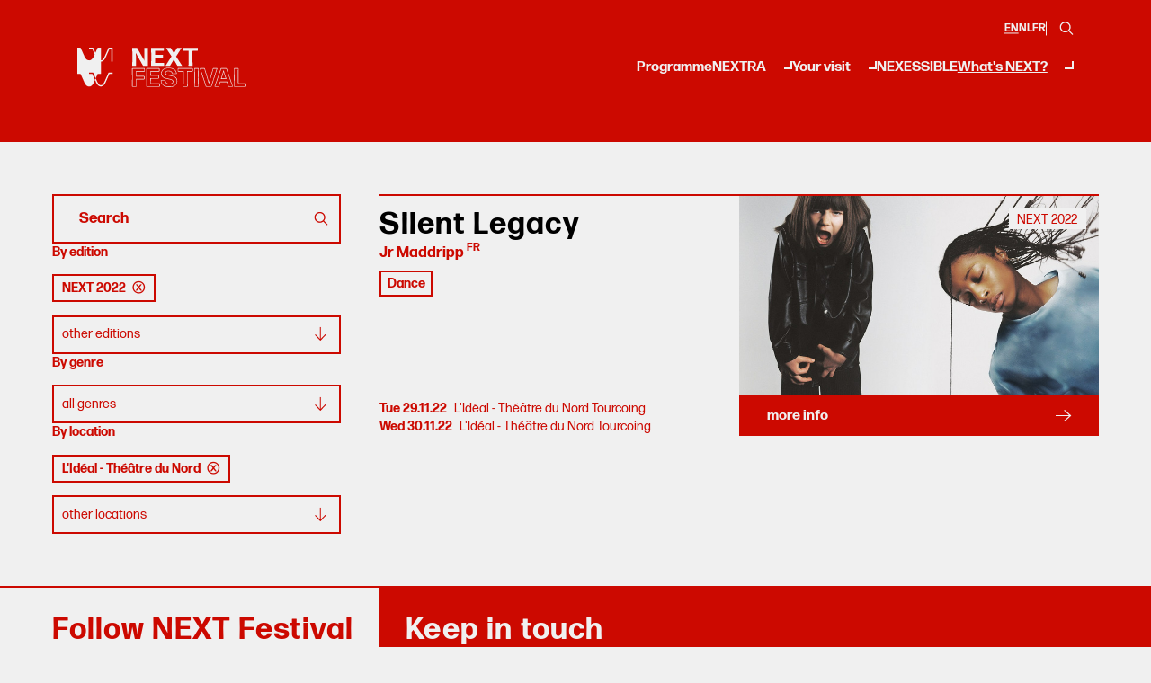

--- FILE ---
content_type: text/html; charset=UTF-8
request_url: https://nextfestival.eu/archives?filter%5Beditions%5D=2022&filter%5Blocations%5D=99
body_size: 13359
content:
<!DOCTYPE html>
<html lang="en">
<head>
    <base href="https://nextfestival.eu" />
    <meta charset="utf-8">

    <title>Archives • NEXT Arts Festival</title>

    <meta name="robots" content="index, follow" />
    <meta name="author" content="Rein Van Oyen" />

    <meta name="description" content="Archives • NEXT Arts Festival"/>
    <meta name="keywords" content="Archives • NEXT Arts Festival"/>
    <meta name="viewport" content="width=device-width, initial-scale=1.0" />

    <meta property="og:type" content="website" />
    <meta property="og:title" content="Archives • NEXT Arts Festival" />
    <meta property="og:description" content="Archives • NEXT Arts Festival" />
    <meta property="og:url" content="" />
    <meta property="og:image" content="https://nextfestival.eu/media/og/74/next2022-parcoursenfrance-jonasverbeke-lr-10.jpg" />
    <meta property="og:image:width" content="1200" />
    <meta property="og:image:height" content="630" />

    <meta name="twitter:card" content="summary_large_image" />
    <meta name="twitter:image:alt" content="NEXT Arts Festival" />
    <meta name="twitter:title" content="Archives • NEXT Arts Festival" />
    <meta name="twitter:description" content="Archives • NEXT Arts Festival" />
    <meta name="twitter:image" content="https://nextfestival.eu/media/og/74/next2022-parcoursenfrance-jonasverbeke-lr-10.jpg" />

    <link rel="apple-touch-icon" sizes="180x180" href="https://nextfestival.eu/storage/favicon-180x180.png" />
    <link rel="icon" type="image/png" sizes="64x64" href="https://nextfestival.eu/storage/favicon-64x64.png" />
    <link rel="icon" type="image/png" sizes="32x32" href="https://nextfestival.eu/storage/favicon-32x32.png" />
    <link rel="icon" type="image/png" sizes="16x16" href="https://nextfestival.eu/storage/favicon-16x16.png" />

    <link type="text/plain" rel="author" href="https://nextfestival.eu/humans.txt" />

    <link rel="alternate" href="https://nextfestival.eu/archives" hreflang="en" />
    <link rel="alternate" href="https://nextfestival.eu/nl/archief" hreflang="nl" />
    <link rel="alternate" href="https://nextfestival.eu/fr/archives" hreflang="fr" />

    <link rel="preload" as="style" href="https://nextfestival.eu/build/assets/app-79a5fce5.css" /><link rel="preload" as="style" href="https://nextfestival.eu/build/assets/app-0471d8ba.css" /><link rel="modulepreload" href="https://nextfestival.eu/build/assets/app-50681c8b.js" /><link rel="stylesheet" href="https://nextfestival.eu/build/assets/app-79a5fce5.css" /><link rel="stylesheet" href="https://nextfestival.eu/build/assets/app-0471d8ba.css" /><script type="module" src="https://nextfestival.eu/build/assets/app-50681c8b.js"></script>
    <script src="js/green-audio-player.min.js"></script>
    <link rel="stylesheet" type="text/css" href="css/green-audio-player.min.css" />


    <style>
    :root
    {
        --color1: #f0f0f0;
        --color2: #cc0900;
        --color3: #000000;
        --color4: #f0f0f0;
    }
</style>
    
    <link rel="mask-icon" href="/safari-pinned-tab.svg" color="#567ec2" />
    <meta name="msapplication-TileColor" content="#567ec2" />
    <meta name="theme-color" content="#567ec2" />

<!-- Google tag (gtag.js) -->
<script async src="https://www.googletagmanager.com/gtag/js?id=G-Z4YQ65FKD9" data-cookiecategory="analytics"></script>
<script data-cookiecategory="analytics">
  window.dataLayer = window.dataLayer || [];
  function gtag(){dataLayer.push(arguments);}
  gtag('js', new Date());

  gtag('config', 'G-Z4YQ65FKD9');
</script>

<!-- Meta Pixel Code -->
<script>
!function(f,b,e,v,n,t,s)
{if(f.fbq)return;n=f.fbq=function(){n.callMethod?
n.callMethod.apply(n,arguments):n.queue.push(arguments)};
if(!f._fbq)f._fbq=n;n.push=n;n.loaded=!0;n.version='2.0';
n.queue=[];t=b.createElement(e);t.async=!0;
t.src=v;s=b.getElementsByTagName(e)[0];
s.parentNode.insertBefore(t,s)}(window, document,'script',
'https://connect.facebook.net/en_US/fbevents.js');
fbq('init', '524042783805544');
fbq('track', 'PageView');
</script>
<noscript><img height="1" width="1" style="display:none"
src="https://www.facebook.com/tr?id=524042783805544&ev=PageView&noscript=1"
/></noscript>
<!-- End Meta Pixel Code -->

<meta name="facebook-domain-verification" content="l4nxwjs3d7q9sxqpi0mluaab3ct1t5" />

    
</head>
<body class="header-overlap">
    <div class="wrapper">
        <div class="js-scroll-offset u-scroll-sticky u-w-100 u-mt-1-5 wrap wrap--large">
            <header class="header">
    <div class="header__wrap">
        <div class="header__top">
            <ul class="lang-select">
        <li class="lang-select__item lang-select__item--active">
        <a href="https://nextfestival.eu/archives" title="EN">EN</a>
    </li>
    <li class="lang-select__item">
        <a href="https://nextfestival.eu/nl/archief" title="NL">NL</a>
    </li>
    <li class="lang-select__item">
        <a href="https://nextfestival.eu/fr/archives" title="FR">FR</a>
    </li>
    <li class="lang-select__item lang-select__item--border">
        <div class="action-field" data-body-class="search-open">
    <form class="action-field__form" action="https://nextfestival.eu/search" method="GET">
        <div class="action-field__field">
            <input name="keywords" type="text" />
        </div>
        <div class="action-field__icon">
            <div class="icon icon--small-bigger icon--alt">
                <svg viewBox="0 0 24 24" fill="none" xmlns="http://www.w3.org/2000/svg">
    <path fill-rule="evenodd" clip-rule="evenodd" d="M17.0392 15.6244C18.2714 14.084 19.0082 12.1301 19.0082 10.0041C19.0082 5.03127 14.9769 1 10.0041 1C5.03127 1 1 5.03127 1 10.0041C1 14.9769 5.03127 19.0082 10.0041 19.0082C12.1301 19.0082 14.084 18.2714 15.6244 17.0392L21.2921 22.707C21.6828 23.0977 22.3163 23.0977 22.707 22.707C23.0977 22.3163 23.0977 21.6828 22.707 21.2921L17.0392 15.6244ZM10.0041 17.0173C6.1308 17.0173 2.99087 13.8774 2.99087 10.0041C2.99087 6.1308 6.1308 2.99087 10.0041 2.99087C13.8774 2.99087 17.0173 6.1308 17.0173 10.0041C17.0173 13.8774 13.8774 17.0173 10.0041 17.0173Z" fill="#0F0F0F"></path>
</svg>
            </div>
        </div>
    </form>
</div>
    </li>
</ul>
        </div>
        <div class="header__logo">
            <a class="logo logo--alt" href="https://nextfestival.eu" title="NEXT Arts Festival">
    <svg viewBox="0 0 234 55" fill="none" xmlns="http://www.w3.org/2000/svg">
    <path d="m21.803 34.627 3.586 8.084 2.746-6.172h4.382v-17.1c.458 0 1.17-.038 1.988-.374.803-.329 1.568-.887 2.256-1.667 1.155-1.293 2.286-3.35 3.579-6.485l2.653-5.98 1.4-3.144h2.592V19.47h1.79V0H43.23l-4.535 10.217c-1.193 2.906-2.264 4.871-3.266 5.995-1.14 1.277-2.156 1.446-2.913 1.446V0h-4.382l-1.4 3.143-1.766 3.984L21.803 0h-5.545v1.79h4.39l3.35 7.547c-1.255 3.014-2.364 5.017-3.488 6.279-.688.772-1.453 1.338-2.256 1.667a5.098 5.098 0 0 1-1.988.375c-.459 0-1.17-.039-1.988-.375-.803-.329-1.568-.887-2.256-1.667-1.147-1.293-2.287-3.357-3.58-6.5L4.383 0H0v36.54h4.382l4.045 9.115c1.293 3.143 2.432 5.208 3.58 6.5.688.773 1.452 1.338 2.255 1.667.819.337 1.53.375 1.989.375.458 0 1.17-.038 1.988-.375.803-.329 1.568-.887 2.256-1.667 1.147-1.292 2.287-3.35 3.579-6.485l.336-.757-3.77-8.504h-4.382v-1.79h5.545v.008Zm26.972 1.79v-1.79H43.23l-4.535 10.217c-1.193 2.906-2.264 4.872-3.266 5.996-1.14 1.277-2.156 1.445-2.913 1.445-.758 0-1.775-.16-2.914-1.445-1.002-1.124-2.073-3.09-3.273-6.011l-.94-2.11-.98 2.202.276.611c1.292 3.144 2.432 5.208 3.579 6.5.688.773 1.453 1.339 2.256 1.668.818.336 1.53.375 1.988.375.459 0 1.17-.039 1.988-.375.803-.329 1.568-.887 2.256-1.667 1.147-1.293 2.287-3.35 3.58-6.485l2.653-5.98 1.4-3.144h4.381l.008-.007ZM81.155 14.247V25.03a.323.323 0 0 1-.322.321h-4.496a.323.323 0 0 1-.321-.32l.145-12.26L76.016.513c0-.176.145-.322.32-.322h6.004c.176 0 .398.107.466.291l10.103 17.68-.215-5.643V.52c0-.176.146-.32.322-.32h4.496c.176 0 .322.144.322.32l-.146 12.259.146 12.259a.323.323 0 0 1-.322.32h-6.217c-.176 0-.398-.106-.466-.29l-9.88-17.65.037.971.184 5.858h-.015ZM102.452 25.351a.323.323 0 0 1-.321-.321l.176-12.259-.176-12.259c0-.176.145-.32.321-.32h16.962c.176 0 .321.144.321.32v3.411a.323.323 0 0 1-.321.321h-11.716l-.145 5.79h10.821c.176 0 .321.145.321.32v3.411a.318.318 0 0 1-.321.321h-10.821l.145 7.189h12.006c.176 0 .322.145.322.321v3.41a.324.324 0 0 1-.322.322h-17.252v.023ZM138.852 25.351c-.176 0-.397-.107-.466-.29l-4.887-8.588-5.07 8.588a.629.629 0 0 1-.505.29h-5.605c-.146 0-.214-.145-.146-.29l8.229-12.902L122.816.482c-.069-.145 0-.29.145-.29h5.927c.176 0 .397.106.504.29l4.275 7.296 4.352-7.296a.628.628 0 0 1 .504-.29h5.568c.145 0 .214.145.145.29l-7.51 11.823 8.267 12.756c.069.145 0 .29-.145.29h-6.003.007ZM154.187 25.351a.319.319 0 0 1-.322-.32l.215-12.26-.146-8.519h-6.974a.323.323 0 0 1-.321-.32V.52c0-.175.145-.32.321-.32h19.478c.176 0 .321.145.321.32v3.411a.323.323 0 0 1-.321.321h-6.936l-.146 8.52.214 12.258a.323.323 0 0 1-.321.321h-5.07.008ZM81.261 54.411h-4.925a.702.702 0 0 1-.703-.703l.176-12.26-.176-12.243c0-.397.313-.71.703-.71h16.427c.39 0 .703.313.703.703v3.41c0 .39-.313.704-.703.704H81.957l-.13 6.133h10.431c.39 0 .704.314.704.704v3.41c0 .39-.314.704-.704.704h-10.43l.137 9.422a.703.703 0 0 1-.704.71v.016Zm-4.863-.765H81.2l-.145-10.132h11.15v-3.296h-11.15l.16-7.663H92.71v-3.296H76.405l.176 12.19-.176 12.205-.007-.008ZM113.44 54.411H96.188a.702.702 0 0 1-.704-.703l.176-12.26-.176-12.243c0-.397.314-.71.704-.71h16.962c.39 0 .703.313.703.703v3.41c0 .39-.313.704-.703.704h-11.341l-.123 5.024h10.424c.39 0 .703.314.703.704v3.41c0 .39-.313.704-.703.704h-10.431l.13 6.424h11.631c.39 0 .704.313.704.703v3.411c0 .39-.314.704-.704.704v.015Zm-.061-.765V50.35h-12.32l-.16-7.953h11.15v-3.296h-11.15l.16-6.554h12.03v-3.296H96.242l.175 12.19-.175 12.205h17.137ZM127.298 54.993c-7.242 0-11.532-3.32-11.777-9.1 0-.406.314-.72.704-.72h5.07c.352 0 .658.268.734.635.337 2.608 1.377 4.328 5.377 4.328 4.198 0 4.687-1.69 4.687-2.959 0-2.126-2.799-2.654-6.041-3.265-4.466-.842-10.026-1.897-10.026-7.908 0-5.032 3.916-8.037 10.485-8.037 6.569 0 10.354 2.76 11.088 7.984 0 .459-.283.757-.665.757h-5.101c-.351 0-.657-.268-.734-.635-.267-2.08-1.965-3.212-4.802-3.212-1.522 0-4.076.337-4.076 2.6 0 1.95 2.737 2.447 5.911 3.029 4.558.833 10.232 1.873 10.232 7.93 0 5.368-4.137 8.58-11.058 8.58l-.008-.007Zm-11.004-9.055c.252 5.346 4.16 8.29 11.004 8.29 6.845 0 10.294-2.845 10.294-7.816 0-5.422-5.101-6.355-9.605-7.18-3.365-.612-6.539-1.194-6.539-3.778 0-2.142 1.767-3.365 4.841-3.365 3.074 0 5.246 1.407 5.552 3.854h4.978c-.695-4.78-4.167-7.227-10.316-7.227-6.148 0-9.72 2.723-9.72 7.273 0 5.376 4.994 6.324 9.399 7.158 3.426.65 6.661 1.262 6.661 4.015 0 2.508-1.782 3.724-5.453 3.724-3.846 0-5.682-1.484-6.133-4.97h-4.986l.023.022ZM152.008 54.411h-5.07a.701.701 0 0 1-.703-.703l.214-12.26-.138-8.128h-6.6a.701.701 0 0 1-.703-.704v-3.41c0-.39.313-.704.703-.704h19.478c.39 0 .704.313.704.703v3.411c0 .39-.314.704-.704.704h-6.561l-.138 8.144.214 12.244a.703.703 0 0 1-.703.71l.007-.007Zm-5.009-.765h4.948l-.214-12.19.153-8.909h7.25v-3.296h-19.363v3.296h7.288l.152 8.894-.214 12.205ZM167.37 54.411h-4.887a.702.702 0 0 1-.704-.703l.176-12.26-.176-12.243c0-.397.314-.71.704-.71h4.887c.39 0 .703.313.703.703l-.183 12.258.183 12.244a.703.703 0 0 1-.703.711Zm-4.826-.765h4.772l-.176-12.19.176-12.205h-4.772l.176 12.19-.176 12.205ZM185.059 54.41h-6.508c-.329 0-.65-.228-.788-.565l-8.06-24.533a.582.582 0 0 1 .061-.558.621.621 0 0 1 .52-.268h5.43c.328 0 .65.23.787.566l5.644 18.882 5.46-18.843c.146-.368.467-.597.796-.597h4.741c.214 0 .405.1.52.268.115.168.13.382.053.58l-7.869 24.51c-.13.33-.458.567-.787.567v-.008ZM170.49 29.252l7.992 24.334s.053.053.076.061h6.501s.053-.03.076-.076l7.808-24.319h-4.542s-.062.038-.077.084l-6.171 21.306-6.371-21.336s-.053-.046-.068-.054h-5.224ZM214.614 54.41h-4.994c-.328 0-.65-.228-.787-.565l-1.866-5.835h-8.856l-1.782 5.804c-.145.36-.466.597-.795.597h-4.925a.621.621 0 0 1-.52-.268.622.622 0 0 1-.053-.58l8.511-24.496c.138-.351.459-.58.795-.58h6.722c.329 0 .65.229.788.565l8.343 24.533a.597.597 0 0 1-.061.566.62.62 0 0 1-.52.268v-.008Zm-4.986-.764h4.787l-8.274-24.326s-.054-.061-.077-.061h-6.714s-.061.038-.076.084l-8.451 24.31h4.711s.061-.037.076-.083l1.943-6.317h9.98l2.026 6.34s.054.053.069.06v-.007Zm-3.219-9.98h-7.763l3.778-12.411 3.985 12.411Zm-6.73-.764h5.682l-2.914-9.086-2.76 9.086h-.008ZM232.977 54.411h-15.455a.702.702 0 0 1-.704-.703l.176-12.26-.176-12.243c0-.397.314-.71.704-.71h4.925c.39 0 .703.313.703.703l-.145 11.937.138 8.458h9.834c.39 0 .704.314.704.704v3.41c0 .39-.314.704-.704.704Zm-15.394-.765h15.333V50.35h-10.523l-.153-9.215.146-11.876h-4.803l.176 12.19-.176 12.205v-.008Z" />
</svg>
</a>
        </div>
        <div class="header__nav">
            <nav class="nav">
    <ul class="nav__list">
                                                        <li class="nav__item">
                    <a href="https://nextfestival.eu/programme" class="nav-item">
                        Programme
                    </a>
                                    </li>
                                                <li class="nav__item">
                    <a href="https://nextfestival.eu/nextra" class="nav-item nav-item--has-subs">
                        NEXTRA
                    </a>
                                            <ul class="nav__sub subnav">
                                                            <li class="subnav__item">
                                    <a href="https://nextfestival.eu/workshops">
                                        Workshops
                                    </a>
                                </li>
                                                            <li class="subnav__item">
                                    <a href="https://nextfestival.eu/city-trips">
                                        Citytrips
                                    </a>
                                </li>
                                                            <li class="subnav__item">
                                    <a href="https://nextfestival.eu/next-lunch-bar">
                                        NEXT lunch bar
                                    </a>
                                </li>
                                                    </ul>
                                    </li>
                                                <li class="nav__item">
                    <a href="https://nextfestival.eu/your-visit" class="nav-item nav-item--has-subs">
                        Your visit
                    </a>
                                            <ul class="nav__sub subnav">
                                                            <li class="subnav__item">
                                    <a href="https://nextfestival.eu/bus">
                                        Bus
                                    </a>
                                </li>
                                                            <li class="subnav__item">
                                    <a href="https://nextfestival.eu/locations">
                                        Locations
                                    </a>
                                </li>
                                                            <li class="subnav__item">
                                    <a href="https://nextfestival.eu/accessibility">
                                        Accessibility
                                    </a>
                                </li>
                                                            <li class="subnav__item">
                                    <a href="https://nextfestival.eu/ticketing">
                                        Ticketing
                                    </a>
                                </li>
                                                            <li class="subnav__item">
                                    <a href="https://nextfestival.eu/pay-what-you-can">
                                        Pay What You Can
                                    </a>
                                </li>
                                                            <li class="subnav__item">
                                    <a href="https://nextfestival.eu/professionals-press">
                                        Professionals &amp; Press
                                    </a>
                                </li>
                                                    </ul>
                                    </li>
                                                <li class="nav__item">
                    <a href="https://nextfestival.eu/nexessible" class="nav-item">
                        NEXESSIBLE
                    </a>
                                    </li>
                                                <li class="nav__item">
                    <a href="https://nextfestival.eu/what-s-next" class="nav-item nav-item--has-subs nav-item--active">
                        What&#039;s NEXT?
                    </a>
                                            <ul class="nav__sub subnav">
                                                            <li class="subnav__item">
                                    <a href="https://nextfestival.eu/news">
                                        News
                                    </a>
                                </li>
                                                            <li class="subnav__item">
                                    <a href="https://nextfestival.eu/archives">
                                        Archives
                                    </a>
                                </li>
                                                            <li class="subnav__item">
                                    <a href="https://nextfestival.eu/downloads">
                                        Downloads
                                    </a>
                                </li>
                                                    </ul>
                                    </li>
                        </ul>
</nav>
        </div>
                <div class="header__mobile-actions">
            <div class="action-field" data-body-class="search-open">
    <form class="action-field__form" action="https://nextfestival.eu/search" method="GET">
        <div class="action-field__field">
            <input name="keywords" type="text" />
        </div>
        <div class="action-field__icon">
            <div class="icon icon--small-bigger icon--alt">
                <svg viewBox="0 0 24 24" fill="none" xmlns="http://www.w3.org/2000/svg">
    <path fill-rule="evenodd" clip-rule="evenodd" d="M17.0392 15.6244C18.2714 14.084 19.0082 12.1301 19.0082 10.0041C19.0082 5.03127 14.9769 1 10.0041 1C5.03127 1 1 5.03127 1 10.0041C1 14.9769 5.03127 19.0082 10.0041 19.0082C12.1301 19.0082 14.084 18.2714 15.6244 17.0392L21.2921 22.707C21.6828 23.0977 22.3163 23.0977 22.707 22.707C23.0977 22.3163 23.0977 21.6828 22.707 21.2921L17.0392 15.6244ZM10.0041 17.0173C6.1308 17.0173 2.99087 13.8774 2.99087 10.0041C2.99087 6.1308 6.1308 2.99087 10.0041 2.99087C13.8774 2.99087 17.0173 6.1308 17.0173 10.0041C17.0173 13.8774 13.8774 17.0173 10.0041 17.0173Z" fill="#0F0F0F"></path>
</svg>
            </div>
        </div>
    </form>
</div>
            <button class="hamburger js-nav-trigger">Menu</button>
        </div>
    </div>
</header>
        </div>
        <div class="mobile-nav u-pf-top u-mobile-nav" aria-hidden="true">
    <div class="mobile-nav__wrap wrap">
        <div class="mobile-nav__nav">
                                                                            <a href="https://nextfestival.eu/programme" title="Programme">
                        Programme
                    </a>
                                                                <a href="https://nextfestival.eu/nextra" title="NEXTRA">
                        NEXTRA
                    </a>
                                                                <a href="https://nextfestival.eu/your-visit" title="Your visit">
                        Your visit
                    </a>
                                                                <a href="https://nextfestival.eu/nexessible" title="NEXESSIBLE">
                        NEXESSIBLE
                    </a>
                                                                <a href="https://nextfestival.eu/what-s-next" title="What&#039;s NEXT?">
                        What&#039;s NEXT?
                    </a>
                                    </div>
        <div class="mobile-nav__language">
            <a href="https://nextfestival.eu/archives" title="EN">EN</a>
            <a href="https://nextfestival.eu/nl/archief" title="NL">NL</a>
            <a href="https://nextfestival.eu/fr/archives" title="FR">FR</a>
        </div>
        <div class="mobile-nav__cta">
            <a class="button button--alt button--large" href="" target="_blank" title="Buy tickets">
                Buy tickets
            </a>
        </div>
    </div>
</div>
            <div class="intro" style="height: calc(var(--header-height) * 1.5);"></div>
                
    
                
                

    <div class="sidebar-section sidebar-section--clean">
        <div class="sidebar-section__side">

            <div class="mobile-collapsible">
                <button class="mobile-collapsible__header">
                    Filter events
                    <span class="mobile-collapsible__icon">
                        <div class="icon">
                            <svg width="15" height="20" viewBox="0 0 15 20" fill="none" xmlns="http://www.w3.org/2000/svg">
    <path d="M 0 11.2319 L 0.917 10.2041 L 6.845 16.5909 V 0 H 8.155 V 16.5909 L 14.1157 10.2041 L 15 11.2319 L 7.5 19.3071 L 0 11.2319 Z" />
</svg>
                        </div>
                    </span>
                </button>
                <div class="mobile-collapsible__content">
                    <!-- Filters -->
                    <div class="filters">
                        <div class="filter">
    <div class="filter__body">

        <!-- Search field -->
        <div class="search-field search-field--inline">
            <form class="search-field__form" method="GET" action="https://nextfestival.eu/archives">
                <div class="search-field__field">
                    <input placeholder="Search" value="" name="filter[keywords]" />
                </div>
                <div class="search-field__button">
                    <button style="cursor: pointer;" type="submit">
                        <span class="icon icon--small-bigger">
                            <svg viewBox="0 0 24 24" fill="none" xmlns="http://www.w3.org/2000/svg">
    <path fill-rule="evenodd" clip-rule="evenodd" d="M17.0392 15.6244C18.2714 14.084 19.0082 12.1301 19.0082 10.0041C19.0082 5.03127 14.9769 1 10.0041 1C5.03127 1 1 5.03127 1 10.0041C1 14.9769 5.03127 19.0082 10.0041 19.0082C12.1301 19.0082 14.084 18.2714 15.6244 17.0392L21.2921 22.707C21.6828 23.0977 22.3163 23.0977 22.707 22.707C23.0977 22.3163 23.0977 21.6828 22.707 21.2921L17.0392 15.6244ZM10.0041 17.0173C6.1308 17.0173 2.99087 13.8774 2.99087 10.0041C2.99087 6.1308 6.1308 2.99087 10.0041 2.99087C13.8774 2.99087 17.0173 6.1308 17.0173 10.0041C17.0173 13.8774 13.8774 17.0173 10.0041 17.0173Z" fill="#0F0F0F"></path>
</svg>
                        </span>
                    </button>
                </div>
            </form>
        </div>

    </div>
</div>
                        <div class="filter">
        <div class="filter__head">
            <span class="title title--tiny">
                By edition
            </span>
        </div>
        <div class="filter__body">

            <!-- Dropdown filter -->
            <div class="dropdown-filter" data-default-title="All editions" data-alt-title="Other editions">
                <div class="dropdown-filter__header">
                    <div class="dropdown-filter__title">
                        All editions
                    </div>
                    <div class="dropdown-filter__icon">
                        <div class="icon">
    <svg width="20" height="15" viewBox="0 0 20 15" fill="none" xmlns="http://www.w3.org/2000/svg">
    <path d="M11.2319 15L10.2041 14.083L16.5909 8.15502H0V6.84498H16.5909L10.2041 0.884279L11.2319 0L19.3071 7.5L11.2319 15Z" />
</svg>
</div>
                    </div>
                </div>
                <div class="dropdown-filter__options">
                                            <a class="dropdown-filter__option" href="https://nextfestival.eu/archives?filter%5Beditions%5D=2022%2Cnext-2024&amp;filter%5Blocations%5D=99">
                            NEXT 2024
                        </a>
                                            <a class="dropdown-filter__option" href="https://nextfestival.eu/archives?filter%5Beditions%5D=2022%2Cnext-2023&amp;filter%5Blocations%5D=99">
                            NEXT 2023
                        </a>
                                            <a class="dropdown-filter__option dropdown-filter__option--selected" href="https://nextfestival.eu/archives?filter%5Blocations%5D=99">
                            NEXT 2022
                        </a>
                                            <a class="dropdown-filter__option" href="https://nextfestival.eu/archives?filter%5Beditions%5D=2022%2C2021&amp;filter%5Blocations%5D=99">
                            NEXT 2021
                        </a>
                                            <a class="dropdown-filter__option" href="https://nextfestival.eu/archives?filter%5Beditions%5D=2022%2Cnext-time&amp;filter%5Blocations%5D=99">
                            NEXT TIME
                        </a>
                                            <a class="dropdown-filter__option" href="https://nextfestival.eu/archives?filter%5Beditions%5D=2022%2C2020&amp;filter%5Blocations%5D=99">
                            NEXT 2020
                        </a>
                                            <a class="dropdown-filter__option" href="https://nextfestival.eu/archives?filter%5Beditions%5D=2022%2C2019&amp;filter%5Blocations%5D=99">
                            NEXT 2019
                        </a>
                                            <a class="dropdown-filter__option" href="https://nextfestival.eu/archives?filter%5Beditions%5D=2022%2C2018&amp;filter%5Blocations%5D=99">
                            NEXT 2018
                        </a>
                                            <a class="dropdown-filter__option" href="https://nextfestival.eu/archives?filter%5Beditions%5D=2022%2C2017&amp;filter%5Blocations%5D=99">
                            NEXT 2017
                        </a>
                                            <a class="dropdown-filter__option" href="https://nextfestival.eu/archives?filter%5Beditions%5D=2022%2C2016&amp;filter%5Blocations%5D=99">
                            NEXT 2016
                        </a>
                                            <a class="dropdown-filter__option" href="https://nextfestival.eu/archives?filter%5Beditions%5D=2022%2C2015&amp;filter%5Blocations%5D=99">
                            NEXT 2015
                        </a>
                                            <a class="dropdown-filter__option" href="https://nextfestival.eu/archives?filter%5Beditions%5D=2022%2C2014&amp;filter%5Blocations%5D=99">
                            NEXT 2014
                        </a>
                                            <a class="dropdown-filter__option" href="https://nextfestival.eu/archives?filter%5Beditions%5D=2022%2C2013&amp;filter%5Blocations%5D=99">
                            NEXT 2013
                        </a>
                                            <a class="dropdown-filter__option" href="https://nextfestival.eu/archives?filter%5Beditions%5D=2022%2C2012&amp;filter%5Blocations%5D=99">
                            NEXT 2012
                        </a>
                                            <a class="dropdown-filter__option" href="https://nextfestival.eu/archives?filter%5Beditions%5D=2022%2C2011&amp;filter%5Blocations%5D=99">
                            NEXT 2011
                        </a>
                                            <a class="dropdown-filter__option" href="https://nextfestival.eu/archives?filter%5Beditions%5D=2022%2C2010&amp;filter%5Blocations%5D=99">
                            NEXT 2010
                        </a>
                                            <a class="dropdown-filter__option" href="https://nextfestival.eu/archives?filter%5Beditions%5D=2022%2C2009&amp;filter%5Blocations%5D=99">
                            NEXT 2009
                        </a>
                                            <a class="dropdown-filter__option" href="https://nextfestival.eu/archives?filter%5Beditions%5D=2022%2C2008&amp;filter%5Blocations%5D=99">
                            NEXT 2008
                        </a>
                                    </div>
            </div>

        </div>
    </div>
                        <div class="filter">
        <div class="filter__head">
            <span class="title title--tiny">
                By genre
            </span>
        </div>
        <div class="filter__body">

            <!-- Dropdown filter -->
            <div class="dropdown-filter" data-default-title="All genres" data-alt-title="Other genres">
                <div class="dropdown-filter__header">
                    <div class="dropdown-filter__title">
                        All genres
                    </div>
                    <div class="dropdown-filter__icon">
                        <div class="icon">
    <svg width="20" height="15" viewBox="0 0 20 15" fill="none" xmlns="http://www.w3.org/2000/svg">
    <path d="M11.2319 15L10.2041 14.083L16.5909 8.15502H0V6.84498H16.5909L10.2041 0.884279L11.2319 0L19.3071 7.5L11.2319 15Z" />
</svg>
</div>
                    </div>
                </div>
                <div class="dropdown-filter__options">
                                            <a class="dropdown-filter__option" href="https://nextfestival.eu/archives?filter%5Beditions%5D=2022&amp;filter%5Blocations%5D=99&amp;filter%5Bgenres%5D=beatbox">
                            Beatbox
                        </a>
                                            <a class="dropdown-filter__option" href="https://nextfestival.eu/archives?filter%5Beditions%5D=2022&amp;filter%5Blocations%5D=99&amp;filter%5Bgenres%5D=brunch">
                            Brunch
                        </a>
                                            <a class="dropdown-filter__option" href="https://nextfestival.eu/archives?filter%5Beditions%5D=2022&amp;filter%5Blocations%5D=99&amp;filter%5Bgenres%5D=circus">
                            Circus
                        </a>
                                            <a class="dropdown-filter__option" href="https://nextfestival.eu/archives?filter%5Beditions%5D=2022&amp;filter%5Blocations%5D=99&amp;filter%5Bgenres%5D=closing">
                            Closing
                        </a>
                                            <a class="dropdown-filter__option" href="https://nextfestival.eu/archives?filter%5Beditions%5D=2022&amp;filter%5Blocations%5D=99&amp;filter%5Bgenres%5D=concert">
                            Concert
                        </a>
                                            <a class="dropdown-filter__option" href="https://nextfestival.eu/archives?filter%5Beditions%5D=2022&amp;filter%5Blocations%5D=99&amp;filter%5Bgenres%5D=conference">
                            Conference
                        </a>
                                            <a class="dropdown-filter__option" href="https://nextfestival.eu/archives?filter%5Beditions%5D=2022&amp;filter%5Blocations%5D=99&amp;filter%5Bgenres%5D=currency-simulation-game">
                            Currency Simulation Game
                        </a>
                                            <a class="dropdown-filter__option" href="https://nextfestival.eu/archives?filter%5Beditions%5D=2022&amp;filter%5Blocations%5D=99&amp;filter%5Bgenres%5D=dance">
                            Dance
                        </a>
                                            <a class="dropdown-filter__option" href="https://nextfestival.eu/archives?filter%5Beditions%5D=2022&amp;filter%5Blocations%5D=99&amp;filter%5Bgenres%5D=expo">
                            Expo
                        </a>
                                            <a class="dropdown-filter__option" href="https://nextfestival.eu/archives?filter%5Beditions%5D=2022&amp;filter%5Blocations%5D=99&amp;filter%5Bgenres%5D=film">
                            Film
                        </a>
                                            <a class="dropdown-filter__option" href="https://nextfestival.eu/archives?filter%5Beditions%5D=2022&amp;filter%5Blocations%5D=99&amp;filter%5Bgenres%5D=installation">
                            Installation
                        </a>
                                            <a class="dropdown-filter__option" href="https://nextfestival.eu/archives?filter%5Beditions%5D=2022&amp;filter%5Blocations%5D=99&amp;filter%5Bgenres%5D=lecture">
                            Lecture
                        </a>
                                            <a class="dropdown-filter__option" href="https://nextfestival.eu/archives?filter%5Beditions%5D=2022&amp;filter%5Blocations%5D=99&amp;filter%5Bgenres%5D=music">
                            Music
                        </a>
                                            <a class="dropdown-filter__option" href="https://nextfestival.eu/archives?filter%5Beditions%5D=2022&amp;filter%5Blocations%5D=99&amp;filter%5Bgenres%5D=next-generation">
                            Next Generation
                        </a>
                                            <a class="dropdown-filter__option" href="https://nextfestival.eu/archives?filter%5Beditions%5D=2022&amp;filter%5Blocations%5D=99&amp;filter%5Bgenres%5D=online">
                            Online
                        </a>
                                            <a class="dropdown-filter__option" href="https://nextfestival.eu/archives?filter%5Beditions%5D=2022&amp;filter%5Blocations%5D=99&amp;filter%5Bgenres%5D=opening">
                            Opening
                        </a>
                                            <a class="dropdown-filter__option" href="https://nextfestival.eu/archives?filter%5Beditions%5D=2022&amp;filter%5Blocations%5D=99&amp;filter%5Bgenres%5D=opera">
                            Opera
                        </a>
                                            <a class="dropdown-filter__option" href="https://nextfestival.eu/archives?filter%5Beditions%5D=2022&amp;filter%5Blocations%5D=99&amp;filter%5Bgenres%5D=participative">
                            Participative
                        </a>
                                            <a class="dropdown-filter__option" href="https://nextfestival.eu/archives?filter%5Beditions%5D=2022&amp;filter%5Blocations%5D=99&amp;filter%5Bgenres%5D=party">
                            Party
                        </a>
                                            <a class="dropdown-filter__option" href="https://nextfestival.eu/archives?filter%5Beditions%5D=2022&amp;filter%5Blocations%5D=99&amp;filter%5Bgenres%5D=performance">
                            Performance
                        </a>
                                            <a class="dropdown-filter__option" href="https://nextfestival.eu/archives?filter%5Beditions%5D=2022&amp;filter%5Blocations%5D=99&amp;filter%5Bgenres%5D=premiere">
                            Premiere
                        </a>
                                            <a class="dropdown-filter__option" href="https://nextfestival.eu/archives?filter%5Beditions%5D=2022&amp;filter%5Blocations%5D=99&amp;filter%5Bgenres%5D=premiere-be">
                            Premiere BE
                        </a>
                                            <a class="dropdown-filter__option" href="https://nextfestival.eu/archives?filter%5Beditions%5D=2022&amp;filter%5Blocations%5D=99&amp;filter%5Bgenres%5D=premiere-fr">
                            Premiere FR
                        </a>
                                            <a class="dropdown-filter__option" href="https://nextfestival.eu/archives?filter%5Beditions%5D=2022&amp;filter%5Blocations%5D=99&amp;filter%5Bgenres%5D=professional-days">
                            Professional Days
                        </a>
                                            <a class="dropdown-filter__option" href="https://nextfestival.eu/archives?filter%5Beditions%5D=2022&amp;filter%5Blocations%5D=99&amp;filter%5Bgenres%5D=puppetry">
                            Puppetry
                        </a>
                                            <a class="dropdown-filter__option" href="https://nextfestival.eu/archives?filter%5Beditions%5D=2022&amp;filter%5Blocations%5D=99&amp;filter%5Bgenres%5D=solo">
                            Solo
                        </a>
                                            <a class="dropdown-filter__option" href="https://nextfestival.eu/archives?filter%5Beditions%5D=2022&amp;filter%5Blocations%5D=99&amp;filter%5Bgenres%5D=sound-art">
                            Sound art
                        </a>
                                            <a class="dropdown-filter__option" href="https://nextfestival.eu/archives?filter%5Beditions%5D=2022&amp;filter%5Blocations%5D=99&amp;filter%5Bgenres%5D=study-days">
                            Study days
                        </a>
                                            <a class="dropdown-filter__option" href="https://nextfestival.eu/archives?filter%5Beditions%5D=2022&amp;filter%5Blocations%5D=99&amp;filter%5Bgenres%5D=theatre">
                            Theatre
                        </a>
                                            <a class="dropdown-filter__option" href="https://nextfestival.eu/archives?filter%5Beditions%5D=2022&amp;filter%5Blocations%5D=99&amp;filter%5Bgenres%5D=video">
                            Video
                        </a>
                                            <a class="dropdown-filter__option" href="https://nextfestival.eu/archives?filter%5Beditions%5D=2022&amp;filter%5Blocations%5D=99&amp;filter%5Bgenres%5D=walk">
                            Walk
                        </a>
                                            <a class="dropdown-filter__option" href="https://nextfestival.eu/archives?filter%5Beditions%5D=2022&amp;filter%5Blocations%5D=99&amp;filter%5Bgenres%5D=work-in-progress">
                            Work-in-progress
                        </a>
                                            <a class="dropdown-filter__option" href="https://nextfestival.eu/archives?filter%5Beditions%5D=2022&amp;filter%5Blocations%5D=99&amp;filter%5Bgenres%5D=workshop">
                            Workshop
                        </a>
                                    </div>
            </div>

        </div>
    </div>
                        <div class="filter">
        <div class="filter__head">
            <span class="title title--tiny">
                By location
            </span>
        </div>
        <div class="filter__body">

            <!-- Dropdown filter -->
            <div class="dropdown-filter" data-default-title="All locations" data-alt-title="Other locations">
                <div class="dropdown-filter__header">
                    <div class="dropdown-filter__title">
                        All locations
                    </div>
                    <div class="dropdown-filter__icon">
                        <div class="icon">
    <svg width="20" height="15" viewBox="0 0 20 15" fill="none" xmlns="http://www.w3.org/2000/svg">
    <path d="M11.2319 15L10.2041 14.083L16.5909 8.15502H0V6.84498H16.5909L10.2041 0.884279L11.2319 0L19.3071 7.5L11.2319 15Z" />
</svg>
</div>
                    </div>
                </div>
                <div class="dropdown-filter__options">
                                            <a class="dropdown-filter__option" href="https://nextfestival.eu/archives?filter%5Beditions%5D=2022&amp;filter%5Blocations%5D=99%2C105">
                            4 Cantons - Grand Stade
                        </a>
                                            <a class="dropdown-filter__option" href="https://nextfestival.eu/archives?filter%5Beditions%5D=2022&amp;filter%5Blocations%5D=99%2C102">
                            9-9bis
                        </a>
                                            <a class="dropdown-filter__option" href="https://nextfestival.eu/archives?filter%5Beditions%5D=2022&amp;filter%5Blocations%5D=99%2C107">
                            Abby Museum
                        </a>
                                            <a class="dropdown-filter__option" href="https://nextfestival.eu/archives?filter%5Beditions%5D=2022&amp;filter%5Blocations%5D=99%2C21">
                            Antigone
                        </a>
                                            <a class="dropdown-filter__option" href="https://nextfestival.eu/archives?filter%5Beditions%5D=2022&amp;filter%5Blocations%5D=99%2C55">
                            Arrêt 59
                        </a>
                                            <a class="dropdown-filter__option" href="https://nextfestival.eu/archives?filter%5Beditions%5D=2022&amp;filter%5Blocations%5D=99%2C106">
                            BK6
                        </a>
                                            <a class="dropdown-filter__option" href="https://nextfestival.eu/archives?filter%5Beditions%5D=2022&amp;filter%5Blocations%5D=99%2C81">
                            Bibliothèque Universitaire SHS
                        </a>
                                            <a class="dropdown-filter__option" href="https://nextfestival.eu/archives?filter%5Beditions%5D=2022&amp;filter%5Blocations%5D=99%2C74">
                            Bibliothèque Victor Hugo
                        </a>
                                            <a class="dropdown-filter__option" href="https://nextfestival.eu/archives?filter%5Beditions%5D=2022&amp;filter%5Blocations%5D=99%2C75">
                            Bibliothèque universitaire du Mont-Houy
                        </a>
                                            <a class="dropdown-filter__option" href="https://nextfestival.eu/archives?filter%5Beditions%5D=2022&amp;filter%5Blocations%5D=99%2C66">
                            Bubox
                        </a>
                                            <a class="dropdown-filter__option" href="https://nextfestival.eu/archives?filter%5Beditions%5D=2022&amp;filter%5Blocations%5D=99%2C40">
                            Budafabriek
                        </a>
                                            <a class="dropdown-filter__option" href="https://nextfestival.eu/archives?filter%5Beditions%5D=2022&amp;filter%5Blocations%5D=99%2C1">
                            Budascoop
                        </a>
                                            <a class="dropdown-filter__option" href="https://nextfestival.eu/archives?filter%5Beditions%5D=2022&amp;filter%5Blocations%5D=99%2C39">
                            Budatoren
                        </a>
                                            <a class="dropdown-filter__option" href="https://nextfestival.eu/archives?filter%5Beditions%5D=2022&amp;filter%5Blocations%5D=99%2C54">
                            CC Comines-Warneton
                        </a>
                                            <a class="dropdown-filter__option" href="https://nextfestival.eu/archives?filter%5Beditions%5D=2022&amp;filter%5Blocations%5D=99%2C6">
                            CC De Schakel
                        </a>
                                            <a class="dropdown-filter__option" href="https://nextfestival.eu/archives?filter%5Beditions%5D=2022&amp;filter%5Blocations%5D=99%2C7">
                            CC De Steiger
                        </a>
                                            <a class="dropdown-filter__option" href="https://nextfestival.eu/archives?filter%5Beditions%5D=2022&amp;filter%5Blocations%5D=99%2C108">
                            CC Gildhof
                        </a>
                                            <a class="dropdown-filter__option" href="https://nextfestival.eu/archives?filter%5Beditions%5D=2022&amp;filter%5Blocations%5D=99%2C104">
                            CC Guldenberg
                        </a>
                                            <a class="dropdown-filter__option" href="https://nextfestival.eu/archives?filter%5Beditions%5D=2022&amp;filter%5Blocations%5D=99%2C9">
                            CC René Magritte
                        </a>
                                            <a class="dropdown-filter__option" href="https://nextfestival.eu/archives?filter%5Beditions%5D=2022&amp;filter%5Blocations%5D=99%2C8">
                            CC het Spoor
                        </a>
                                            <a class="dropdown-filter__option" href="https://nextfestival.eu/archives?filter%5Beditions%5D=2022&amp;filter%5Blocations%5D=99%2C97">
                            Centre Commercial Les Tanneurs
                        </a>
                                            <a class="dropdown-filter__option" href="https://nextfestival.eu/archives?filter%5Beditions%5D=2022&amp;filter%5Blocations%5D=99%2C52">
                            Centre Culturel Mouscronnois Marius Staquet
                        </a>
                                            <a class="dropdown-filter__option" href="https://nextfestival.eu/archives?filter%5Beditions%5D=2022&amp;filter%5Blocations%5D=99%2C60">
                            Centre de la Marionette
                        </a>
                                            <a class="dropdown-filter__option" href="https://nextfestival.eu/archives?filter%5Beditions%5D=2022&amp;filter%5Blocations%5D=99%2C62">
                            Chapelle de Choiseul
                        </a>
                                            <a class="dropdown-filter__option" href="https://nextfestival.eu/archives?filter%5Beditions%5D=2022&amp;filter%5Blocations%5D=99%2C24">
                            Cinéma le Méliès
                        </a>
                                            <a class="dropdown-filter__option" href="https://nextfestival.eu/archives?filter%5Beditions%5D=2022&amp;filter%5Blocations%5D=99%2C109">
                            Complexe sportif Pont de Bois
                        </a>
                                            <a class="dropdown-filter__option" href="https://nextfestival.eu/archives?filter%5Beditions%5D=2022&amp;filter%5Blocations%5D=99%2C90">
                            Concertstudio
                        </a>
                                            <a class="dropdown-filter__option" href="https://nextfestival.eu/archives?filter%5Beditions%5D=2022&amp;filter%5Blocations%5D=99%2C76">
                            Condé-sur-l&#039;Escaut - Médiathèque le Quai
                        </a>
                                            <a class="dropdown-filter__option" href="https://nextfestival.eu/archives?filter%5Beditions%5D=2022&amp;filter%5Blocations%5D=99%2C3">
                            Espace Pasolini
                        </a>
                                            <a class="dropdown-filter__option" href="https://nextfestival.eu/archives?filter%5Beditions%5D=2022&amp;filter%5Blocations%5D=99%2C44">
                            Gare Saint Sauveur
                        </a>
                                            <a class="dropdown-filter__option" href="https://nextfestival.eu/archives?filter%5Beditions%5D=2022&amp;filter%5Blocations%5D=99%2C95">
                            Guldensporencollege
                        </a>
                                            <a class="dropdown-filter__option" href="https://nextfestival.eu/archives?filter%5Beditions%5D=2022&amp;filter%5Blocations%5D=99%2C10">
                            Het Perron
                        </a>
                                            <a class="dropdown-filter__option" href="https://nextfestival.eu/archives?filter%5Beditions%5D=2022&amp;filter%5Blocations%5D=99%2C70">
                            Institut du Monde Arabe - Tourcoing
                        </a>
                                            <a class="dropdown-filter__option" href="https://nextfestival.eu/archives?filter%5Beditions%5D=2022&amp;filter%5Blocations%5D=99%2C98">
                            K in Kortrijk
                        </a>
                                            <a class="dropdown-filter__option dropdown-filter__option--selected" href="https://nextfestival.eu/archives?filter%5Beditions%5D=2022">
                            L&#039;Idéal - Théâtre du Nord
                        </a>
                                            <a class="dropdown-filter__option" href="https://nextfestival.eu/archives?filter%5Beditions%5D=2022&amp;filter%5Blocations%5D=99%2C22">
                            L&#039;Oiseau-Mouche
                        </a>
                                            <a class="dropdown-filter__option" href="https://nextfestival.eu/archives?filter%5Beditions%5D=2022&amp;filter%5Blocations%5D=99%2C72">
                            La Comédie de Béthune
                        </a>
                                            <a class="dropdown-filter__option" href="https://nextfestival.eu/archives?filter%5Beditions%5D=2022&amp;filter%5Blocations%5D=99%2C11">
                            La Condition Publique
                        </a>
                                            <a class="dropdown-filter__option" href="https://nextfestival.eu/archives?filter%5Beditions%5D=2022&amp;filter%5Blocations%5D=99%2C2">
                            La Rose des Vents
                        </a>
                                            <a class="dropdown-filter__option" href="https://nextfestival.eu/archives?filter%5Beditions%5D=2022&amp;filter%5Blocations%5D=99%2C84">
                            La maison des Arts et Loisirs
                        </a>
                                            <a class="dropdown-filter__option" href="https://nextfestival.eu/archives?filter%5Beditions%5D=2022&amp;filter%5Blocations%5D=99%2C65">
                            Lange Steenstraat
                        </a>
                                            <a class="dropdown-filter__option" href="https://nextfestival.eu/archives?filter%5Beditions%5D=2022&amp;filter%5Blocations%5D=99%2C13">
                            Le Bateau Feu
                        </a>
                                            <a class="dropdown-filter__option" href="https://nextfestival.eu/archives?filter%5Beditions%5D=2022&amp;filter%5Blocations%5D=99%2C38">
                            Le Boulon, Centre National des Arts de la Rue et de l&#039;Espace Public
                        </a>
                                            <a class="dropdown-filter__option" href="https://nextfestival.eu/archives?filter%5Beditions%5D=2022&amp;filter%5Blocations%5D=99%2C16">
                            Le Fresnoy - Studio national des arts contemporains
                        </a>
                                            <a class="dropdown-filter__option" href="https://nextfestival.eu/archives?filter%5Beditions%5D=2022&amp;filter%5Blocations%5D=99%2C14">
                            Le Grand Bleu
                        </a>
                                            <a class="dropdown-filter__option" href="https://nextfestival.eu/archives?filter%5Beditions%5D=2022&amp;filter%5Blocations%5D=99%2C92">
                            Le Grand Sud
                        </a>
                                            <a class="dropdown-filter__option" href="https://nextfestival.eu/archives?filter%5Beditions%5D=2022&amp;filter%5Blocations%5D=99%2C15">
                            Le Gymnase
                        </a>
                                            <a class="dropdown-filter__option" href="https://nextfestival.eu/archives?filter%5Beditions%5D=2022&amp;filter%5Blocations%5D=99%2C17">
                            Le Manège
                        </a>
                                            <a class="dropdown-filter__option" href="https://nextfestival.eu/archives?filter%5Beditions%5D=2022&amp;filter%5Blocations%5D=99%2C4">
                            Le Phénix
                        </a>
                                            <a class="dropdown-filter__option" href="https://nextfestival.eu/archives?filter%5Beditions%5D=2022&amp;filter%5Blocations%5D=99%2C49">
                            Le Prato
                        </a>
                                            <a class="dropdown-filter__option" href="https://nextfestival.eu/archives?filter%5Beditions%5D=2022&amp;filter%5Blocations%5D=99%2C34">
                            Le Tripostal
                        </a>
                                            <a class="dropdown-filter__option" href="https://nextfestival.eu/archives?filter%5Beditions%5D=2022&amp;filter%5Blocations%5D=99%2C18">
                            Le Vivat
                        </a>
                                            <a class="dropdown-filter__option" href="https://nextfestival.eu/archives?filter%5Beditions%5D=2022&amp;filter%5Blocations%5D=99%2C63">
                            Le Zeppelin
                        </a>
                                            <a class="dropdown-filter__option" href="https://nextfestival.eu/archives?filter%5Beditions%5D=2022&amp;filter%5Blocations%5D=99%2C12">
                            Leietheater
                        </a>
                                            <a class="dropdown-filter__option" href="https://nextfestival.eu/archives?filter%5Beditions%5D=2022&amp;filter%5Blocations%5D=99%2C47">
                            Maison Folie Wazemmes
                        </a>
                                            <a class="dropdown-filter__option" href="https://nextfestival.eu/archives?filter%5Beditions%5D=2022&amp;filter%5Blocations%5D=99%2C19">
                            Maison de la Culture d&#039;Amiens
                        </a>
                                            <a class="dropdown-filter__option" href="https://nextfestival.eu/archives?filter%5Beditions%5D=2022&amp;filter%5Blocations%5D=99%2C67">
                            Musée LaM
                        </a>
                                            <a class="dropdown-filter__option" href="https://nextfestival.eu/archives?filter%5Beditions%5D=2022&amp;filter%5Blocations%5D=99%2C57">
                            Musée des Beaux-Arts
                        </a>
                                            <a class="dropdown-filter__option" href="https://nextfestival.eu/archives?filter%5Beditions%5D=2022&amp;filter%5Blocations%5D=99%2C88">
                            Muziekcentrum Track
                        </a>
                                            <a class="dropdown-filter__option" href="https://nextfestival.eu/archives?filter%5Beditions%5D=2022&amp;filter%5Blocations%5D=99%2C79">
                            Médiathèque André Malraux
                        </a>
                                            <a class="dropdown-filter__option" href="https://nextfestival.eu/archives?filter%5Beditions%5D=2022&amp;filter%5Blocations%5D=99%2C77">
                            Médiathèque La Grand Plage
                        </a>
                                            <a class="dropdown-filter__option" href="https://nextfestival.eu/archives?filter%5Beditions%5D=2022&amp;filter%5Blocations%5D=99%2C78">
                            Médiathèque de Lille Sud
                        </a>
                                            <a class="dropdown-filter__option" href="https://nextfestival.eu/archives?filter%5Beditions%5D=2022&amp;filter%5Blocations%5D=99%2C26">
                            NEXT café
                        </a>
                                            <a class="dropdown-filter__option" href="https://nextfestival.eu/archives?filter%5Beditions%5D=2022&amp;filter%5Blocations%5D=99%2C80">
                            Openbare Bibliotheek
                        </a>
                                            <a class="dropdown-filter__option" href="https://nextfestival.eu/archives?filter%5Beditions%5D=2022&amp;filter%5Blocations%5D=99%2C27">
                            Opéra de Lille
                        </a>
                                            <a class="dropdown-filter__option" href="https://nextfestival.eu/archives?filter%5Beditions%5D=2022&amp;filter%5Blocations%5D=99%2C103">
                            Paardenstallen
                        </a>
                                            <a class="dropdown-filter__option" href="https://nextfestival.eu/archives?filter%5Beditions%5D=2022&amp;filter%5Blocations%5D=99%2C101">
                            Palais des Beaux-Arts
                        </a>
                                            <a class="dropdown-filter__option" href="https://nextfestival.eu/archives?filter%5Beditions%5D=2022&amp;filter%5Blocations%5D=99%2C85">
                            Salle Balavoine
                        </a>
                                            <a class="dropdown-filter__option" href="https://nextfestival.eu/archives?filter%5Beditions%5D=2022&amp;filter%5Blocations%5D=99%2C5">
                            Schouwburg Kortrijk
                        </a>
                                            <a class="dropdown-filter__option" href="https://nextfestival.eu/archives?filter%5Beditions%5D=2022&amp;filter%5Blocations%5D=99%2C68">
                            Stadhuis
                        </a>
                                            <a class="dropdown-filter__option" href="https://nextfestival.eu/archives?filter%5Beditions%5D=2022&amp;filter%5Blocations%5D=99%2C31">
                            Theater Malpertuis
                        </a>
                                            <a class="dropdown-filter__option" href="https://nextfestival.eu/archives?filter%5Beditions%5D=2022&amp;filter%5Blocations%5D=99%2C93">
                            Théâtre Municipal Raymond Devos
                        </a>
                                            <a class="dropdown-filter__option" href="https://nextfestival.eu/archives?filter%5Beditions%5D=2022&amp;filter%5Blocations%5D=99%2C86">
                            Théâtre du Beauvaisis
                        </a>
                                            <a class="dropdown-filter__option" href="https://nextfestival.eu/archives?filter%5Beditions%5D=2022&amp;filter%5Blocations%5D=99%2C23">
                            Théâtre du Nord
                        </a>
                                            <a class="dropdown-filter__option" href="https://nextfestival.eu/archives?filter%5Beditions%5D=2022&amp;filter%5Blocations%5D=99%2C46">
                            Transfo
                        </a>
                                            <a class="dropdown-filter__option" href="https://nextfestival.eu/archives?filter%5Beditions%5D=2022&amp;filter%5Blocations%5D=99%2C61">
                            Turnzaal/Gymnase Ten Broele
                        </a>
                                            <a class="dropdown-filter__option" href="https://nextfestival.eu/archives?filter%5Beditions%5D=2022&amp;filter%5Blocations%5D=99%2C91">
                            Twitch
                        </a>
                                            <a class="dropdown-filter__option" href="https://nextfestival.eu/archives?filter%5Beditions%5D=2022&amp;filter%5Blocations%5D=99%2C87">
                            XPO Kortrijk
                        </a>
                                            <a class="dropdown-filter__option" href="https://nextfestival.eu/archives?filter%5Beditions%5D=2022&amp;filter%5Blocations%5D=99%2C20">
                            maison de la culture de Tournai
                        </a>
                                    </div>
            </div>

        </div>
    </div>
                    </div>
                </div>
            </div>

        </div>
        <div class="sidebar-section__main">
                            <div class="card-list">
                    <div class="card-list__item">
                <div class="hcard">
    <div class="hcard__body">
        <a class="hcard__top" href="https://nextfestival.eu/archive/silentlegacy" title="Silent Legacy">
            <h1 class="title title--outline">Silent Legacy</h1>
            <h2 class="title title--small">Jr Maddripp <sup>FR</sup></h2>
            <div class="hcard__top-footer">
                <ul class="tag-cloud tag-cloud--compact">
                                            <li class="tag-cloud__item">
                            <span class="tag tag--compact">
                                Dance
                            </span>
                        </li>
                                    </ul>
            </div>
        </a>
        <div class="hcard__bottom hcard__bottom--vertical">
            <div class="definition">
        <span class="definition__label">
            Tue 29.11.22
        </span>
        <span class="definition__value">
            <a href="https://nextfestival.eu/locations/l-ideal-theatre-du-nord">
                L&#039;Idéal - Théâtre du Nord
                Tourcoing
            </a>
        </span>
                    </div>
    <div class="definition">
        <span class="definition__label">
            Wed 30.11.22
        </span>
        <span class="definition__value">
            <a href="https://nextfestival.eu/locations/l-ideal-theatre-du-nord">
                L&#039;Idéal - Théâtre du Nord
                Tourcoing
            </a>
        </span>
                    </div>
        </div>
    </div>
    <a class="hcard__photo" href="https://nextfestival.eu/archive/silentlegacy" title="Silent Legacy">
                    <div class="photo photo--full photo--label" data-label="NEXT 2022">
                <img loading="lazy" width="750" height="500" src="media/thumb-landscape-big/1115/compo2-tshirt.jpg" alt="Silent Legacy" />
            </div>
            </a>
    <div class="hcard__footer">
        <a class="button button--full button--fill" href="https://nextfestival.eu/archive/silentlegacy">
            More info
            <span class="button__icon">
                <svg width="20" height="15" viewBox="0 0 20 15" fill="none" xmlns="http://www.w3.org/2000/svg">
    <path d="M11.2319 15L10.2041 14.083L16.5909 8.15502H0V6.84498H16.5909L10.2041 0.884279L11.2319 0L19.3071 7.5L11.2319 15Z" />
</svg>
            </span>
        </a>
    </div>
</div>
            </div>
            </div>
                
                    </div>
    </div>

        <div class="footer">
            <div class="footer__newsletter">
    <div class="sidebar-section">
        <div class="sidebar-section__side">
            <div class="text-block">
                <div class="text-block__header">
                    <span class="title">Follow NEXT Festival</span>
                </div>
                <div class="text-block__body">
                    <ul class="socials">
                                                    <li class="socials__item">
                                <a href="https://www.facebook.com/Festival.NEXT" class="social-icon" target="_blank">
                                    Fb
                                </a>
                            </li>
                                                                            <li class="socials__item">
                                <a href="https://www.instagram.com/nextfestival_eu/" class="social-icon" target="_blank">
                                    Ig
                                </a>
                            </li>
                                                                    </ul>

                </div>
            </div>
        </div>
        <div class="sidebar-section__main">

            <div class="text-block">
                <div class="text-block__header">
                    <span class="title title--alt">Keep in touch</span>
                </div>
                <div class="text-block__body">
                    <form class="subscribe js-ajax-form" data-message="Thank you, you&#039;re now subscribed to our newsletter." action="https://nextfestival.eu/internal-api/newletter-subscribe" method="post">
    <input type="hidden" name="_token" value="8xXBb6jo5BxTnyg9oqhMloU4imFKSD46VTVwh2E1" autocomplete="off">    <div class="subscribe__field">
        <input class="subscribe__input" name="email" placeholder="Your email address" type="email" required />
        <button class="subscribe__btn">
            <svg width="20" height="15" viewBox="0 0 20 15" fill="none" xmlns="http://www.w3.org/2000/svg">
    <path d="M11.2319 15L10.2041 14.083L16.5909 8.15502H0V6.84498H16.5909L10.2041 0.884279L11.2319 0L19.3071 7.5L11.2319 15Z" />
</svg>
        </button>
    </div>
    <div class="subscribe__footer">

        <div class="checkbox checkbox--alt">
            <input class="checkbox__field" type="checkbox" name="agree" id="agree" required>
            <label class="checkbox__label" for="agree">
                I agree to the general terms and privacy statement.
            </label>
        </div>

    </div>
</form>
                </div>
            </div>

        </div>
    </div>
</div>
                <div class="footer__partners wrap">
        <div class="text-block text-block--compact">
        <div class="text-block__header">
            <span class="title title--small">An organisation of</span>
        </div>
        <div class="text-block__body">
            <div class="logo-grid">
                                                                                <div class="logo-grid__item">
                            <a href="https://buda.be/" title="kunstencentrum BUDA" target="_blank">
                                                                    <img src="media/logo-80-3-0/86/buda.png" alt="kunstencentrum BUDA" />
                                                            </a>
                        </div>
                                                                                                    <div class="logo-grid__item">
                            <a href="https://www.espacepasolini.fr/" title="Espace Pasolini" target="_blank">
                                                                    <img src="media/logo-80-3-0/87/espace-pasolini.png" alt="Espace Pasolini" />
                                                            </a>
                        </div>
                                                                                                    <div class="logo-grid__item">
                            <a href="https://www.larose.fr/" title="La rose des vents" target="_blank">
                                                                    <img src="media/logo-80-3-0/88/larosedesvents.png" alt="La rose des vents" />
                                                            </a>
                        </div>
                                                                                                    <div class="logo-grid__item">
                            <a href="https://www.schouwburgkortrijk.be/" title="Schouwburg Kortrijk" target="_blank">
                                                                    <img src="media/logo-80-3-0/89/schouwburgkortrijk.png" alt="Schouwburg Kortrijk" />
                                                            </a>
                        </div>
                                                                                                    <div class="logo-grid__item">
                            <a href="https://www.lephenix.fr/" title="Le Phénix" target="_blank">
                                                                    <img src="media/logo-80-3-0/90/lephenix.png" alt="Le Phénix" />
                                                            </a>
                        </div>
                                                </div>
        </div>
    </div>
<div class="text-block text-block--compact">
        <div class="text-block__header">
            <span class="title title--small">With the support of</span>
        </div>
        <div class="text-block__body">
            <div class="logo-grid">
                                                                                <div class="logo-grid__item">
                            <a href="https://www.vlaanderen.be" title="Vlaanderen" target="_blank">
                                                                    <img src="media/logo-80-3-0/2061/vlaanderen-verbeelding-werkt.png" alt="Vlaanderen" />
                                                            </a>
                        </div>
                                                                                                    <div class="logo-grid__item">
                            <a href="https://www.hautsdefrance.fr/" title="Région Hauts-de-France" target="_blank">
                                                                    <img src="media/logo-80-3-0/83/region-hauts-de-france.png" alt="Région Hauts-de-France" />
                                                            </a>
                        </div>
                                                                                                    <div class="logo-grid__item">
                            <a href="https://www.lillemetropole.fr/" title="Métropole Européenne de Lille" target="_blank">
                                                                    <img src="media/logo-80-3-0/81/mel.png" alt="Métropole Européenne de Lille" />
                                                            </a>
                        </div>
                                                                                                    <div class="logo-grid__item">
                            <a href="https://www.nationale-loterij.be/meer-dan-spelen/goede-doelen/cultuur" title="nationale loterij" target="_blank">
                                                                    <img src="media/logo-80-3-0/2065/logo-loterie-horizontal-safezone-baseline-nl-cmyk.png" alt="nationale loterij" />
                                                            </a>
                        </div>
                                                                                                    <div class="logo-grid__item">
                            <a href="https://www.culture.gouv.fr/Regions/DRAC-Hauts-de-France" title="DRAC Hauts-de-France" target="_blank">
                                                                    <img src="media/logo-80-3-0/82/prefet-de-la-region-hauts-de-france.png" alt="DRAC Hauts-de-France" />
                                                            </a>
                        </div>
                                                                                                    <div class="logo-grid__item">
                            <a href="https://www.valenciennes-metropole.fr/" title="Valenciennes Métropole" target="_blank">
                                                                    <img src="media/logo-80-3-0/84/valenciennes-metropole.png" alt="Valenciennes Métropole" />
                                                            </a>
                        </div>
                                                                                                    <div class="logo-grid__item">
                            <a href="https://www.eurometropolis.eu/nl" title="Eurometropole Lille-Kortrijk-Tournai" target="_blank">
                                                                    <img src="media/logo-80-3-0/85/eurometropole.png" alt="Eurometropole Lille-Kortrijk-Tournai" />
                                                            </a>
                        </div>
                                                                                                    <div class="logo-grid__item">
                            <a href="https://www.interreg-fwvl.eu/" title="Interreg France-Wallonie-Vlaanderen" target="_blank">
                                                                    <img src="media/logo-80-3-0/2838/logo-nexe-cmyk-nb.png" alt="Interreg France-Wallonie-Vlaanderen" />
                                                            </a>
                        </div>
                                                </div>
        </div>
    </div>
    </div>
            <div class="footer__footer">
    <div class="footer__wrap wrap">
        <div class="footer__top">
            <div class="footer__logo">
                <a href="https://nextfestival.eu" class="logo logo--alt logo--fixed-color">
                    <svg viewBox="0 0 234 55" fill="none" xmlns="http://www.w3.org/2000/svg">
    <path d="m21.803 34.627 3.586 8.084 2.746-6.172h4.382v-17.1c.458 0 1.17-.038 1.988-.374.803-.329 1.568-.887 2.256-1.667 1.155-1.293 2.286-3.35 3.579-6.485l2.653-5.98 1.4-3.144h2.592V19.47h1.79V0H43.23l-4.535 10.217c-1.193 2.906-2.264 4.871-3.266 5.995-1.14 1.277-2.156 1.446-2.913 1.446V0h-4.382l-1.4 3.143-1.766 3.984L21.803 0h-5.545v1.79h4.39l3.35 7.547c-1.255 3.014-2.364 5.017-3.488 6.279-.688.772-1.453 1.338-2.256 1.667a5.098 5.098 0 0 1-1.988.375c-.459 0-1.17-.039-1.988-.375-.803-.329-1.568-.887-2.256-1.667-1.147-1.293-2.287-3.357-3.58-6.5L4.383 0H0v36.54h4.382l4.045 9.115c1.293 3.143 2.432 5.208 3.58 6.5.688.773 1.452 1.338 2.255 1.667.819.337 1.53.375 1.989.375.458 0 1.17-.038 1.988-.375.803-.329 1.568-.887 2.256-1.667 1.147-1.292 2.287-3.35 3.579-6.485l.336-.757-3.77-8.504h-4.382v-1.79h5.545v.008Zm26.972 1.79v-1.79H43.23l-4.535 10.217c-1.193 2.906-2.264 4.872-3.266 5.996-1.14 1.277-2.156 1.445-2.913 1.445-.758 0-1.775-.16-2.914-1.445-1.002-1.124-2.073-3.09-3.273-6.011l-.94-2.11-.98 2.202.276.611c1.292 3.144 2.432 5.208 3.579 6.5.688.773 1.453 1.339 2.256 1.668.818.336 1.53.375 1.988.375.459 0 1.17-.039 1.988-.375.803-.329 1.568-.887 2.256-1.667 1.147-1.293 2.287-3.35 3.58-6.485l2.653-5.98 1.4-3.144h4.381l.008-.007ZM81.155 14.247V25.03a.323.323 0 0 1-.322.321h-4.496a.323.323 0 0 1-.321-.32l.145-12.26L76.016.513c0-.176.145-.322.32-.322h6.004c.176 0 .398.107.466.291l10.103 17.68-.215-5.643V.52c0-.176.146-.32.322-.32h4.496c.176 0 .322.144.322.32l-.146 12.259.146 12.259a.323.323 0 0 1-.322.32h-6.217c-.176 0-.398-.106-.466-.29l-9.88-17.65.037.971.184 5.858h-.015ZM102.452 25.351a.323.323 0 0 1-.321-.321l.176-12.259-.176-12.259c0-.176.145-.32.321-.32h16.962c.176 0 .321.144.321.32v3.411a.323.323 0 0 1-.321.321h-11.716l-.145 5.79h10.821c.176 0 .321.145.321.32v3.411a.318.318 0 0 1-.321.321h-10.821l.145 7.189h12.006c.176 0 .322.145.322.321v3.41a.324.324 0 0 1-.322.322h-17.252v.023ZM138.852 25.351c-.176 0-.397-.107-.466-.29l-4.887-8.588-5.07 8.588a.629.629 0 0 1-.505.29h-5.605c-.146 0-.214-.145-.146-.29l8.229-12.902L122.816.482c-.069-.145 0-.29.145-.29h5.927c.176 0 .397.106.504.29l4.275 7.296 4.352-7.296a.628.628 0 0 1 .504-.29h5.568c.145 0 .214.145.145.29l-7.51 11.823 8.267 12.756c.069.145 0 .29-.145.29h-6.003.007ZM154.187 25.351a.319.319 0 0 1-.322-.32l.215-12.26-.146-8.519h-6.974a.323.323 0 0 1-.321-.32V.52c0-.175.145-.32.321-.32h19.478c.176 0 .321.145.321.32v3.411a.323.323 0 0 1-.321.321h-6.936l-.146 8.52.214 12.258a.323.323 0 0 1-.321.321h-5.07.008ZM81.261 54.411h-4.925a.702.702 0 0 1-.703-.703l.176-12.26-.176-12.243c0-.397.313-.71.703-.71h16.427c.39 0 .703.313.703.703v3.41c0 .39-.313.704-.703.704H81.957l-.13 6.133h10.431c.39 0 .704.314.704.704v3.41c0 .39-.314.704-.704.704h-10.43l.137 9.422a.703.703 0 0 1-.704.71v.016Zm-4.863-.765H81.2l-.145-10.132h11.15v-3.296h-11.15l.16-7.663H92.71v-3.296H76.405l.176 12.19-.176 12.205-.007-.008ZM113.44 54.411H96.188a.702.702 0 0 1-.704-.703l.176-12.26-.176-12.243c0-.397.314-.71.704-.71h16.962c.39 0 .703.313.703.703v3.41c0 .39-.313.704-.703.704h-11.341l-.123 5.024h10.424c.39 0 .703.314.703.704v3.41c0 .39-.313.704-.703.704h-10.431l.13 6.424h11.631c.39 0 .704.313.704.703v3.411c0 .39-.314.704-.704.704v.015Zm-.061-.765V50.35h-12.32l-.16-7.953h11.15v-3.296h-11.15l.16-6.554h12.03v-3.296H96.242l.175 12.19-.175 12.205h17.137ZM127.298 54.993c-7.242 0-11.532-3.32-11.777-9.1 0-.406.314-.72.704-.72h5.07c.352 0 .658.268.734.635.337 2.608 1.377 4.328 5.377 4.328 4.198 0 4.687-1.69 4.687-2.959 0-2.126-2.799-2.654-6.041-3.265-4.466-.842-10.026-1.897-10.026-7.908 0-5.032 3.916-8.037 10.485-8.037 6.569 0 10.354 2.76 11.088 7.984 0 .459-.283.757-.665.757h-5.101c-.351 0-.657-.268-.734-.635-.267-2.08-1.965-3.212-4.802-3.212-1.522 0-4.076.337-4.076 2.6 0 1.95 2.737 2.447 5.911 3.029 4.558.833 10.232 1.873 10.232 7.93 0 5.368-4.137 8.58-11.058 8.58l-.008-.007Zm-11.004-9.055c.252 5.346 4.16 8.29 11.004 8.29 6.845 0 10.294-2.845 10.294-7.816 0-5.422-5.101-6.355-9.605-7.18-3.365-.612-6.539-1.194-6.539-3.778 0-2.142 1.767-3.365 4.841-3.365 3.074 0 5.246 1.407 5.552 3.854h4.978c-.695-4.78-4.167-7.227-10.316-7.227-6.148 0-9.72 2.723-9.72 7.273 0 5.376 4.994 6.324 9.399 7.158 3.426.65 6.661 1.262 6.661 4.015 0 2.508-1.782 3.724-5.453 3.724-3.846 0-5.682-1.484-6.133-4.97h-4.986l.023.022ZM152.008 54.411h-5.07a.701.701 0 0 1-.703-.703l.214-12.26-.138-8.128h-6.6a.701.701 0 0 1-.703-.704v-3.41c0-.39.313-.704.703-.704h19.478c.39 0 .704.313.704.703v3.411c0 .39-.314.704-.704.704h-6.561l-.138 8.144.214 12.244a.703.703 0 0 1-.703.71l.007-.007Zm-5.009-.765h4.948l-.214-12.19.153-8.909h7.25v-3.296h-19.363v3.296h7.288l.152 8.894-.214 12.205ZM167.37 54.411h-4.887a.702.702 0 0 1-.704-.703l.176-12.26-.176-12.243c0-.397.314-.71.704-.71h4.887c.39 0 .703.313.703.703l-.183 12.258.183 12.244a.703.703 0 0 1-.703.711Zm-4.826-.765h4.772l-.176-12.19.176-12.205h-4.772l.176 12.19-.176 12.205ZM185.059 54.41h-6.508c-.329 0-.65-.228-.788-.565l-8.06-24.533a.582.582 0 0 1 .061-.558.621.621 0 0 1 .52-.268h5.43c.328 0 .65.23.787.566l5.644 18.882 5.46-18.843c.146-.368.467-.597.796-.597h4.741c.214 0 .405.1.52.268.115.168.13.382.053.58l-7.869 24.51c-.13.33-.458.567-.787.567v-.008ZM170.49 29.252l7.992 24.334s.053.053.076.061h6.501s.053-.03.076-.076l7.808-24.319h-4.542s-.062.038-.077.084l-6.171 21.306-6.371-21.336s-.053-.046-.068-.054h-5.224ZM214.614 54.41h-4.994c-.328 0-.65-.228-.787-.565l-1.866-5.835h-8.856l-1.782 5.804c-.145.36-.466.597-.795.597h-4.925a.621.621 0 0 1-.52-.268.622.622 0 0 1-.053-.58l8.511-24.496c.138-.351.459-.58.795-.58h6.722c.329 0 .65.229.788.565l8.343 24.533a.597.597 0 0 1-.061.566.62.62 0 0 1-.52.268v-.008Zm-4.986-.764h4.787l-8.274-24.326s-.054-.061-.077-.061h-6.714s-.061.038-.076.084l-8.451 24.31h4.711s.061-.037.076-.083l1.943-6.317h9.98l2.026 6.34s.054.053.069.06v-.007Zm-3.219-9.98h-7.763l3.778-12.411 3.985 12.411Zm-6.73-.764h5.682l-2.914-9.086-2.76 9.086h-.008ZM232.977 54.411h-15.455a.702.702 0 0 1-.704-.703l.176-12.26-.176-12.243c0-.397.314-.71.704-.71h4.925c.39 0 .703.313.703.703l-.145 11.937.138 8.458h9.834c.39 0 .704.314.704.704v3.41c0 .39-.314.704-.704.704Zm-15.394-.765h15.333V50.35h-10.523l-.153-9.215.146-11.876h-4.803l.176 12.19-.176 12.205v-.008Z" />
</svg>
                </a>
            </div>
            <div class="footer__sitemap">
                                    <div class="footer__sitemap-col footer__sitemap-col--wide">
                        <div class="footer__sitemap-head">
                                                            <a class="button button--alt button--small button--outline button--full" href="https://nextfestival.eu/programme" title="Discover the full programme">
                                    Discover the programme
                                </a>
                                                    </div>
                                            </div>
                                    <div class="footer__sitemap-col">
                        <div class="footer__sitemap-head">
                                                            <a class="nav-item nav-item--fixed-color" href="https://nextfestival.eu/nextra">
                                    NEXTRA
                                </a>
                                                    </div>
                                                    <ul>
                                                                    <li>
                                        <a href="https://nextfestival.eu/workshops" title="Workshops">
                                            Workshops
                                        </a>
                                    </li>
                                                                    <li>
                                        <a href="https://nextfestival.eu/city-trips" title="Citytrips">
                                            Citytrips
                                        </a>
                                    </li>
                                                                    <li>
                                        <a href="https://nextfestival.eu/next-lunch-bar" title="NEXT lunch bar">
                                            NEXT lunch bar
                                        </a>
                                    </li>
                                                            </ul>
                                            </div>
                                    <div class="footer__sitemap-col">
                        <div class="footer__sitemap-head">
                                                            <a class="nav-item nav-item--fixed-color" href="https://nextfestival.eu/your-visit">
                                    Your visit
                                </a>
                                                    </div>
                                                    <ul>
                                                                    <li>
                                        <a href="https://nextfestival.eu/bus" title="Bus">
                                            Bus
                                        </a>
                                    </li>
                                                                    <li>
                                        <a href="https://nextfestival.eu/locations" title="Locations">
                                            Locations
                                        </a>
                                    </li>
                                                                    <li>
                                        <a href="https://nextfestival.eu/ticketing" title="Ticketing">
                                            Ticketing
                                        </a>
                                    </li>
                                                                    <li>
                                        <a href="https://nextfestival.eu/professionals-press" title="Professionals &amp; Press">
                                            Professionals &amp; Press
                                        </a>
                                    </li>
                                                            </ul>
                                            </div>
                                    <div class="footer__sitemap-col">
                        <div class="footer__sitemap-head">
                                                            <a class="nav-item nav-item--fixed-color" href="https://nextfestival.eu/what-s-next">
                                    What&#039;s NEXT?
                                </a>
                                                    </div>
                                                    <ul>
                                                                    <li>
                                        <a href="https://nextfestival.eu/news" title="News">
                                            News
                                        </a>
                                    </li>
                                                                    <li>
                                        <a href="https://nextfestival.eu/archives" title="Archives">
                                            Archives
                                        </a>
                                    </li>
                                                                    <li>
                                        <a href="https://nextfestival.eu/downloads" title="Downloads">
                                            Downloads
                                        </a>
                                    </li>
                                                            </ul>
                                            </div>
                            </div>
        </div>
        <div class="footer__address">
            <address class="address">
                <div>
                    NEXT Arts Festival<br />
                    Broelkaai 6<br />
                    8500 Kortrijk
                </div>
                <div>
                    +32 56 22 10 01<br />
                    <a href="mailto:info@nextfestival.eu" title="E-mail NEXT">info@nextfestival.eu</a>
                </div>
            </address>
        </div>
        <div class="footer__bottom">
            <div class="footer__copyright">
                NEXT Arts Festival &copy; 2026
            </div>
            <div class="footer__nav">
                                    <a class="link-button link-button--alt link-button--small-icon" href="https://nextfestival.eu/press" title="Press">
                        <span class="link-button__icon">
                            <svg width="20" height="15" viewBox="0 0 20 15" fill="none" xmlns="http://www.w3.org/2000/svg">
    <path d="M11.2319 15L10.2041 14.083L16.5909 8.15502H0V6.84498H16.5909L10.2041 0.884279L11.2319 0L19.3071 7.5L11.2319 15Z" />
</svg>
                        </span>
                        Press
                    </a>
                                    <a class="link-button link-button--alt link-button--small-icon" href="https://nextfestival.eu/archives" title="Archives">
                        <span class="link-button__icon">
                            <svg width="20" height="15" viewBox="0 0 20 15" fill="none" xmlns="http://www.w3.org/2000/svg">
    <path d="M11.2319 15L10.2041 14.083L16.5909 8.15502H0V6.84498H16.5909L10.2041 0.884279L11.2319 0L19.3071 7.5L11.2319 15Z" />
</svg>
                        </span>
                        Archives
                    </a>
                                    <a class="link-button link-button--alt link-button--small-icon" href="https://nextfestival.eu/privacy-cookie-policy" title="Privacy &amp; Cookie policy">
                        <span class="link-button__icon">
                            <svg width="20" height="15" viewBox="0 0 20 15" fill="none" xmlns="http://www.w3.org/2000/svg">
    <path d="M11.2319 15L10.2041 14.083L16.5909 8.15502H0V6.84498H16.5909L10.2041 0.884279L11.2319 0L19.3071 7.5L11.2319 15Z" />
</svg>
                        </span>
                        Privacy &amp; Cookie policy
                    </a>
                                    <a class="link-button link-button--alt link-button--small-icon" href="https://nextfestival.eu/downloads" title="Downloads">
                        <span class="link-button__icon">
                            <svg width="20" height="15" viewBox="0 0 20 15" fill="none" xmlns="http://www.w3.org/2000/svg">
    <path d="M11.2319 15L10.2041 14.083L16.5909 8.15502H0V6.84498H16.5909L10.2041 0.884279L11.2319 0L19.3071 7.5L11.2319 15Z" />
</svg>
                        </span>
                        Downloads
                    </a>
                            </div>
        </div>
    </div>
</div>
        </div>
    </div>
</body>
</html>


--- FILE ---
content_type: text/css
request_url: https://nextfestival.eu/build/assets/app-79a5fce5.css
body_size: 14007
content:
@import"https://use.typekit.net/ytp6wfe.css";@keyframes slidein{0%{transform:translateY(-100%)}to{transform:translateY(0)}}@keyframes fadein{0%{opacity:0}to{opacity:1}}@keyframes cookienotice{0%{opacity:0;transform:translateY(100%)}50%{opacity:1}to{transform:translateY(0)}}@media screen and (min-width: 750px){:root{--vdist: 3.5rem;--header-height: 6rem}}@media screen and (min-width: 1024px){:root{--wrap: 2rem}}@media screen and (min-width: 1150px){:root{--wrap: 4rem;--vdist: 4rem;--logo-width: 13rem}}@media screen and (min-width: 1375px){:root{--wrap: 8rem;--vdist: 4.5rem}}@media screen and (min-width: 1600px){:root{--side: 36rem;--wrap: 16rem}}html{font-size:62.5%}*{box-sizing:border-box;margin:0;padding:0;font-weight:inherit;font-style:inherit}a{text-decoration:none;font-weight:inherit;color:inherit}a img{border:0}li{list-style:none}fieldset{border:0}button{border:0;text-align:left;background:transparent;-webkit-appearance:none;color:#000}*:focus{outline:none}button,input,textarea{font:inherit}:root{--cc-font-family: -apple-system, BlinkMacSystemFont, "Segoe UI", Roboto, Helvetica, Arial, sans-serif, "Apple Color Emoji", "Segoe UI Emoji", "Segoe UI Symbol";--cc-font-size: 16px;--cc-bg: var(--color1);--cc-z-index: 2147483647;--cc-text: var(--color2);--cc-border-radius: 0;--cc-btn-primary-bg: var(--color2);--cc-btn-primary-text: var(--color1);--cc-btn-primary-hover-bg: var(--color3);--cc-btn-primary-hover-text: var(--color1);--cc-btn-secondary-bg: rgba(100, 100, 100, .1);--cc-btn-secondary-text: var(--cc-text);--cc-btn-secondary-hover-bg: rgba(100, 100, 100, .2);--cc-btn-secondary-hover-text: var(--cc-btn-secondary-text);--cc-btn-border-radius: 0;--cc-toggle-bg-off: var(--color3);--cc-toggle-bg-on: var(--cc-btn-primary-bg);--cc-toggle-bg-readonly: rgba(100, 100, 100, .4);--cc-toggle-knob-bg: #fff;--cc-toggle-knob-icon-color: #ecf2fa;--cc-block-text: var(--cc-text);--cc-cookie-category-block-bg: rgba(125, 125, 125, .1);--cc-cookie-category-block-bg-hover: rgba(125, 125, 125, .2);--cc-section-border: #f1f3f5;--cc-cookie-table-border: #e9edf2;--cc-overlay-bg: rgb(4, 6, 8);--cc-overlay-opacity: .85;--cc-consent-modal-box-shadow: 0 .625rem 1.875rem rgba(2, 2, 3, .28);--cc-webkit-scrollbar-bg: #cfd5db;--cc-webkit-scrollbar-bg-hover: #9199a0}.c_darkmode{--cc-bg: #181b1d;--cc-text: #d8e5ea;--cc-btn-primary-bg: #a6c4dd;--cc-btn-primary-text: #000;--cc-btn-primary-hover-bg: #c2dff7;--cc-btn-primary-hover-text: var(--cc-btn-primary-text);--cc-btn-secondary-bg: #33383c;--cc-btn-secondary-text: var(--cc-text);--cc-btn-secondary-hover-bg: #3e454a;--cc-btn-secondary-hover-text: var(--cc-btn-secondary-text);--cc-toggle-bg-off: #667481;--cc-toggle-bg-on: var(--cc-btn-primary-bg);--cc-toggle-bg-readonly: #454c54;--cc-toggle-knob-bg: var(--cc-cookie-category-block-bg);--cc-toggle-knob-icon-color: var(--cc-bg);--cc-block-text: #b3bfc5;--cc-cookie-category-block-bg: rgba(200, 200, 200, .1);--cc-cookie-category-block-bg-hover: #2b3035;--cc-section-border: #292d31;--cc-cookie-table-border: #2b3035;--cc-webkit-scrollbar-bg: #667481;--cc-webkit-scrollbar-bg-hover: #9199a0}#cc--main{z-index:var(--cc-z-index)}.cc_div *,.cc_div *:hover,.cc_div :before,.cc_div :after{-webkit-box-sizing:border-box;box-sizing:border-box;float:none;font-style:inherit;font-variant:normal;font-weight:inherit;font-family:inherit;line-height:1.2;font-size:1em;transition:none;animation:none;margin:0;padding:0;text-transform:none;letter-spacing:unset;color:inherit;background:none;border:none;border-radius:unset;box-shadow:none;text-decoration:none;text-align:left;visibility:unset;height:auto;vertical-align:baseline}.cc_div{font-size:var(--cc-font-size);font-weight:400;font-family:var(--cc-font-family);-webkit-font-smoothing:antialiased;-moz-osx-font-smoothing:grayscale;text-rendering:optimizeLegibility;color:var(--cc-text)}.cc_div .c-bn,.cc_div .b-tl,#s-ttl,#c-ttl,#s-bl td:before{font-weight:600}#cm,#s-inr,.cc_div .c-bl,.cc_div .b-tl,#s-bl .act .b-acc{border-radius:var(--cc-border-radius)}#s-bl .act .b-acc{border-top-left-radius:0;border-top-right-radius:0}.cc_div input,.cc_div button,.cc_div a{-webkit-appearance:none;-moz-appearance:none;appearance:none;overflow:hidden}.cc_div a{border-bottom:1px solid}.cc_div a:hover{text-decoration:none;border-color:transparent}.cc_div .c-bn>span{pointer-events:none}.c--anim #cm,.c--anim #s-cnt,.c--anim #s-inr,#cs-ov,#cm-ov{transition:visibility .25s linear,opacity .25s ease,transform .25s ease!important}.c--anim .c-bn{transition:background-color .25s ease!important}.c--anim #cm.bar.slide,.c--anim .bar.slide #s-inr{transition:visibility .4s ease,opacity .4s ease,transform .4s ease!important}.c--anim #cm.bar.slide+#cm-ov,.c--anim .bar.slide+#cs-ov{transition:visibility .4s ease,opacity .4s ease,transform .4s ease!important}#cm.bar.slide,.cc_div .bar.slide #s-inr{transform:translate(100%);opacity:1}#cm.bar.top.slide,.cc_div .bar.left.slide #s-inr{transform:translate(-100%);opacity:1}#cm.slide,.cc_div .slide #s-inr{transform:translateY(1.6em)}#cm.top.slide{transform:translateY(-1.6em)}#cm.bar.slide{transform:translateY(100%)}#cm.bar.top.slide{transform:translateY(-100%)}.show--consent .c--anim #cm,.show--consent .c--anim #cm.bar,.show--settings .c--anim #s-inr,.show--settings .c--anim .bar.slide #s-inr{opacity:1;transform:scale(1);visibility:visible!important}.show--consent .c--anim #cm.box.middle,.show--consent .c--anim #cm.cloud.middle{transform:scale(1) translateY(-50%)}.show--settings .c--anim #s-cnt{visibility:visible!important}.force--consent.show--consent .c--anim #cm-ov,.show--settings .c--anim #cs-ov{visibility:visible!important;opacity:var(--cc-overlay-opacity)!important}#cm{font-family:inherit;padding:1em 1.4em 1.3em;position:fixed;z-index:1;background:var(--cc-bg);max-width:24.2em;width:100%;bottom:1.25em;right:1.25em;box-shadow:0 .625em 1.875em #000;box-shadow:var(--cc-consent-modal-box-shadow);opacity:0;visibility:hidden;transform:scale(.95);line-height:initial}#cc_div #cm{display:block!important}#c-ttl{margin-bottom:.7em;font-size:1.05em}.cloud #c-ttl{margin-top:-.15em}#c-txt{font-size:.9em;line-height:1.5em}.cc_div #c-bns{display:flex;justify-content:space-between;margin-top:1.4em}.cc_div .c-bn{color:var(--cc-btn-secondary-text);background:var(--cc-btn-secondary-bg);padding:1em 1.7em;display:inline-block;cursor:pointer;font-size:.82em;-moz-user-select:none;-khtml-user-select:none;-webkit-user-select:none;-o-user-select:none;user-select:none;text-align:center;border-radius:var(--cc-btn-border-radius);flex:1}#c-bns button+button,#s-cnt button+button,#s-c-bn{float:right;margin-left:.5rem}#s-cnt #s-rall-bn{float:none}#cm .c_link:hover,#cm .c_link:active,#s-cnt button+button:hover,#s-cnt button+button:active,#s-c-bn:active,#s-c-bn:hover{background:var(--cc-btn-secondary-hover-bg);color:var(--cc-btn-secondary-hover-text)}#s-cnt{position:fixed;top:0;left:0;width:100%;z-index:101;display:table;height:100%;visibility:hidden}#s-bl{outline:none;scrollbar-width:thin}#s-bl .title{margin-top:1.4em;font-family:forma-djr-text,sans-serif;font-style:normal;font-weight:600;font-size:1.15rem;text-transform:initial;letter-spacing:0;line-height:1.35}#s-bl .title:first-child,#s-bl .b-bn{margin-top:0}#s-bl .b-acc .p{margin-top:0;padding:1em}#s-cnt .b-bn .b-tl{display:block;font-family:inherit;font-size:.95em;width:100%;position:relative;padding:1.3em 6.4em 1.3em 2.7em;background:none;transition:background-color .25s ease}#s-cnt .b-bn .b-tl.exp{cursor:pointer}#s-cnt .act .b-bn .b-tl{border-bottom-right-radius:0;border-bottom-left-radius:0}#s-cnt .b-bn .b-tl:active,#s-cnt .b-bn .b-tl:hover{background:var(--cc-cookie-category-block-bg-hover)}#s-bl .b-bn{position:relative}#s-bl .c-bl{padding:1em;margin-bottom:.4rem;border:1px solid var(--cc-section-border);transition:background-color .25s ease}#s-bl .c-bl:hover{background:var(--cc-cookie-category-block-bg)}#s-bl .c-bl:last-child{margin-bottom:.5em}#s-bl .c-bl:first-child{transition:none;padding:0;margin-top:0;border:none;margin-bottom:2em}#s-bl .c-bl:not(.b-ex):first-child:hover{background:transparent;background:unset}#s-bl .c-bl.b-ex{padding:0;border:none;background:var(--cc-cookie-category-block-bg);transition:none}#s-bl .c-bl.b-ex+.c-bl{margin-top:2em}#s-bl .c-bl.b-ex+.c-bl.b-ex{margin-top:0}#s-bl .c-bl.b-ex:first-child{margin-bottom:1em}#s-bl .c-bl.b-ex:first-child{margin-bottom:.5em}#s-bl .b-acc{max-height:0;overflow:hidden;padding-top:0;margin-bottom:0;display:none}#s-bl .act .b-acc{max-height:100%;display:block;overflow:hidden}#s-cnt .p{font-size:.9em;line-height:1.5em;margin-top:.85em;color:var(--cc-block-text)}.cc_div .b-tg .c-tgl:disabled{cursor:not-allowed}#c-vln{display:table-cell;vertical-align:middle;position:relative}#cs{padding:0 1.7em;width:100%;position:fixed;left:0;right:0;top:0;bottom:0;height:100%}#s-inr{max-width:45em;margin:0 auto;transform:scale(.96);opacity:0;padding-top:4.75em;padding-bottom:4.75em;position:relative;height:100%;overflow:hidden;visibility:hidden;box-shadow:#03060942 0 13px 27px -5px}#s-inr,#s-hdr,#s-bns{background:var(--cc-bg)}#s-bl{overflow-y:auto;overflow-y:overlay;overflow-x:hidden;height:100%;padding:1.3em 1.6em;display:block;width:100%}#s-bns{position:absolute;bottom:0;left:0;right:0;padding:1em 1.8em;border-top:1px solid var(--cc-section-border);height:4.75em}.cc_div .cc-link{color:var(--cc-btn-primary-bg);border-bottom:1px solid var(--cc-btn-primary-bg);display:inline;padding-bottom:0;text-decoration:none;cursor:pointer;font-weight:600}.cc_div .cc-link:hover,.cc_div .cc-link:active{border-color:transparent}#c-bns button:first-child,#s-bns button:first-child{color:var(--cc-btn-primary-text);background:var(--cc-btn-primary-bg)}#c-bns.swap button:first-child{color:var(--cc-btn-secondary-text);background:var(--cc-btn-secondary-bg)}#c-bns.swap button:last-child{color:var(--cc-btn-primary-text);background:var(--cc-btn-primary-bg)}.cc_div .b-tg .c-tgl:checked~.c-tg{background:var(--cc-toggle-bg-on)}#c-bns button:first-child:active,#c-bns button:first-child:hover,#s-bns button:first-child:active,#s-bns button:first-child:hover,#c-bns.swap button:last-child:active,#c-bns.swap button:last-child:hover{background:var(--cc-btn-primary-hover-bg);color:var(--cc-btn-primary-hover-text)}#c-bns.swap button:first-child:active,#c-bns.swap button:first-child:hover{background:var(--cc-btn-secondary-hover-bg);color:var(--cc-btn-secondary-hover-text)}#s-hdr{position:absolute;top:0;width:100%;display:table;padding:0 1.8em;height:4.75em;vertical-align:middle;z-index:2;border-bottom:1px solid var(--cc-section-border)}#s-ttl{display:table-cell;vertical-align:middle;font-size:1em}#s-c-bn{padding:0;width:1.7em;height:1.7em;font-size:1.45em;margin:0;font-weight:initial;position:relative;overflow:hidden}#s-c-bnc{display:table-cell;vertical-align:middle}.cc_div span.t-lb{position:absolute;top:0;z-index:-1;opacity:0;pointer-events:none;overflow:hidden}#c_policy__text{height:31.25em;overflow-y:auto;margin-top:1.25em}#c-s-in{position:relative;transform:translateY(-50%);top:50%;height:100%;height:calc(100% - 2.5em);max-height:37.5em}@media screen and (min-width: 688px){#s-bl::-webkit-scrollbar{width:.8em;height:100%;background:transparent;border-radius:0 .25em .25em 0}#s-bl::-webkit-scrollbar-thumb{border:.25em solid var(--cc-bg);background:var(--cc-webkit-scrollbar-bg);border-radius:100em}#s-bl::-webkit-scrollbar-thumb:hover{background:var(--cc-webkit-scrollbar-bg-hover)}#s-bl::-webkit-scrollbar-button{width:10px;height:5px}}.cc_div .b-tg{position:absolute;right:0;top:0;bottom:0;display:inline-block;margin:auto;right:1.2em;cursor:pointer;-webkit-user-select:none;-moz-user-select:none;-ms-user-select:none;user-select:none;vertical-align:middle}.cc_div .b-tg .c-tgl{position:absolute;cursor:pointer;display:block;top:0;left:0;margin:0;border:0}.cc_div .b-tg .c-tg{position:absolute;background:var(--cc-toggle-bg-off);transition:background-color .25s ease,box-shadow .25s ease;pointer-events:none}.cc_div span.t-lb,.cc_div .b-tg,.cc_div .b-tg .c-tg,.cc_div .b-tg .c-tgl{width:3.4em;height:1.5em;border-radius:4em}.cc_div .b-tg .c-tg.c-ro{cursor:not-allowed}.cc_div .b-tg .c-tgl~.c-tg.c-ro{background:var(--cc-toggle-bg-readonly)}.cc_div .b-tg .c-tgl~.c-tg.c-ro:after{box-shadow:none}.cc_div .b-tg .c-tg:after{content:"";position:relative;display:block;left:.125em;top:.125em;width:1.25em;height:1.25em;border:none;box-sizing:content-box;background:var(--cc-toggle-knob-bg);box-shadow:0 1px 2px #1820235c;transition:transform .25s ease;border-radius:100%}.cc_div .b-tg .c-tgl:checked~.c-tg:after{transform:translate(1.9em)}#s-bl table,#s-bl th,#s-bl td{border:none}#s-bl tbody tr{transition:background-color .25s ease}#s-bl tbody tr:hover{background:var(--cc-cookie-category-block-bg-hover)}#s-bl table{text-align:left;border-collapse:collapse;width:100%;padding:0;margin:0;overflow:hidden}#s-bl caption{padding:.5rem 1rem;font-size:.9em;border-bottom:1px solid var(--cc-cookie-table-border);font-weight:600}#s-bl td,#s-bl th{text-align:left;vertical-align:top;font-size:.8em;padding:.8em .625em .8em 1.2em}#s-bl th{font-family:inherit;padding:1em 1rem;font-weight:600}#s-bl thead tr:first-child{border-bottom:1px solid var(--cc-cookie-table-border)}.force--consent #s-cnt,.force--consent #cs{width:100vw}#cm-ov,#cs-ov{position:fixed;left:0;right:0;top:0;bottom:0;visibility:hidden;opacity:0;background:#070707;background:var(--cc-overlay-bg);display:none;transition:none}.show--settings #cs-ov,.c--anim #cs-ov,.force--consent .c--anim #cm-ov,.force--consent.show--consent #cm-ov{display:block}#cs-ov{z-index:2}.force--consent .cc_div{position:fixed;top:0;left:0;bottom:0;width:100%;width:100vw;visibility:hidden;transition:visibility .25s linear}.force--consent.show--consent .c--anim .cc_div,.force--consent.show--settings .c--anim .cc_div{visibility:visible}.force--consent #cm{position:absolute}.force--consent #cm.bar{width:100vw;max-width:100vw}html.force--consent.show--consent{overflow-y:hidden!important}html.force--consent.show--consent,html.force--consent.show--consent body{height:auto!important;overflow-x:hidden!important}.cc_div .b-bn .exp:before,.cc_div .act .b-bn .exp:before{border:solid var(--cc-btn-secondary-text);border-width:0 2px 2px 0;padding:.2em;display:inline-block;content:"";margin-right:15px;position:absolute;transform:translateY(-50%) rotate(45deg);left:1.2em;top:50%}.cc_div .act .b-bn .b-tl:before{transform:translateY(-20%) rotate(225deg)}.cc_div .on-i:before{border:solid var(--cc-toggle-knob-icon-color);border-width:0 2px 2px 0;padding:.1em .1em .45em;display:inline-block;content:"";margin:0 auto;transform:rotate(45deg);top:.37em;left:.75em;position:absolute}#s-c-bn:before,#s-c-bn:after{content:"";position:absolute;left:.82em;top:.58em;height:.6em;width:1.5px;background:var(--cc-btn-secondary-text);transform:rotate(45deg);border-radius:1em;margin:0 auto}#s-c-bn:after{transform:rotate(-45deg)}.cc_div .off-i,.cc_div .on-i{height:100%;width:50%;position:absolute;right:0;display:block;text-align:center;transition:opacity .15s ease}.cc_div .on-i{left:0;opacity:0}.cc_div .off-i:before,.cc_div .off-i:after{right:.8em;top:.42em;content:" ";height:.7em;width:.09375em;display:block;background:var(--cc-toggle-knob-icon-color);margin:0 auto;position:absolute;transform-origin:center}.cc_div .off-i:before{transform:rotate(45deg)}.cc_div .off-i:after{transform:rotate(-45deg)}.cc_div .b-tg .c-tgl:checked~.c-tg .on-i{opacity:1}.cc_div .b-tg .c-tgl:checked~.c-tg .off-i{opacity:0}#cm.box.middle,#cm.cloud.middle{top:50%;transform:translateY(-37%);bottom:auto}#cm.box.middle.zoom,#cm.cloud.middle.zoom{transform:scale(.95) translateY(-50%)}#cm.box.center{left:1em;right:1em;margin:0 auto}#cm.cloud{max-width:70em;margin:0 auto;text-align:center;left:1em;right:1em;overflow:hidden;padding:2em;width:unset}.cc_div .cloud #c-inr{display:table;width:100%}.cc_div .cloud #c-inr-i{width:70%;display:table-cell;vertical-align:top;padding-right:2.4em}.cc_div .cloud #c-txt{font-size:.85em}.cc_div .cloud #c-bns{min-width:170px;display:table-cell;vertical-align:middle}#cm.cloud .c-bn{margin:.5rem 0 0;width:100%}#cm.cloud .c-bn:first-child{margin:0}#cm.cloud.left{margin-right:1.25em}#cm.cloud.right{margin-left:1.25em}#cm.bar{width:100%;max-width:100%;left:0;right:0;bottom:0;border-radius:0;position:fixed;padding:2em}#cm.bar #c-inr{max-width:32em;margin:0 auto}#cm.bar #c-bns{max-width:33.75em}#cm.bar #cs{padding:0}.cc_div .bar #c-s-in{top:0;transform:none;height:100%;max-height:100%}.cc_div .bar #s-hdr,.cc_div .bar #s-bl,.cc_div .bar #s-bns{padding-left:1.4em;padding-right:1.4em}.cc_div .bar #cs{padding:0}.cc_div .bar #s-inr{margin:0 0 0 auto;border-radius:0;max-width:32em}.cc_div .bar.left #s-inr{margin-left:0;margin-right:auto}.cc_div .bar #s-bl table,.cc_div .bar #s-bl thead,.cc_div .bar #s-bl tbody,.cc_div .bar #s-bl th,.cc_div .bar #s-bl td,.cc_div .bar #s-bl tr,.cc_div .bar #s-cnt{display:block}.cc_div .bar #s-bl caption{display:block;border-top:0;border-bottom:1px solid var(--cc-cookie-table-border)}.cc_div .bar #s-bl thead tr{position:absolute;top:-9999px;left:-9999px}.cc_div .bar #s-bl tr{border-top:1px solid var(--cc-cookie-table-border)}.cc_div .bar #s-bl td{border:none;position:relative;padding-left:35%}.cc_div .bar #s-bl td:before{position:absolute;left:1rem;padding-right:.625em;white-space:nowrap;content:attr(data-column);color:var(--cc-text);overflow:hidden;text-overflow:ellipsis}#cm.top{bottom:auto;top:1.25em}#cm.left{right:auto;left:1.25em}#cm.right{left:auto;right:1.25em}#cm.bar.left,#cm.bar.right{left:0;right:0}#cm.bar.top{top:0}@media (prefers-reduced-motion){#cc--main #cm,#cc--main #s-cnt,#cc--main #s-inr{transition:none!important}}@media screen and (max-width: 688px){#cm,#cm.cloud,#cm.left,#cm.right{width:auto;max-width:100%;margin:0;padding:1.2em!important;right:1em;left:1em;bottom:1em;display:block}.force--consent #cm,.force--consent #cm.cloud{width:auto;max-width:100vw}#cm.top{top:1em;bottom:auto}#cm.bottom{bottom:1em;top:auto}#cm.bar.bottom{bottom:0}#cm.cloud .c-bn{font-size:.85em}#s-bns,.cc_div .bar #s-bns{padding:1em 1.3em}.cc_div .bar #s-inr{max-width:100%;width:100%}.cc_div .cloud #c-inr-i{padding-right:0}#cs{border-radius:0;padding:0}#c-s-in{max-height:100%;height:100%;top:0;transform:none}.cc_div .b-tg{transform:scale(1.1);right:1.1em}#s-inr{margin:0;padding-bottom:7.9em;border-radius:0}#s-bns{height:7.9em}#s-bl,.cc_div .bar #s-bl{padding:1.2em}#s-hdr,.cc_div .bar #s-hdr{padding:0 1.2em}#s-bl table{width:100%}#s-inr.bns-t{padding-bottom:10.5em}.bns-t #s-bns{height:10.5em}.cc_div .bns-t .c-bn{font-size:.83em;padding:.9em 1.6em}#s-cnt .b-bn .b-tl{padding-top:1.2em;padding-bottom:1.2em}#s-bl table,#s-bl thead,#s-bl tbody,#s-bl th,#s-bl td,#s-bl tr,#s-cnt{display:block}#s-bl caption{border-bottom:0;display:block}#s-bl thead tr{position:absolute;top:-9999px;left:-9999px}#s-bl tr{border-top:1px solid var(--cc-cookie-table-border)}#s-bl td{border:none;position:relative;padding-left:35%}#s-bl td:before{position:absolute;left:1rem;padding-right:.625em;white-space:nowrap;content:attr(data-column);color:var(--cc-text);overflow:hidden;text-overflow:ellipsis}#cm .c-bn,.cc_div .c-bn{width:100%;margin-right:0}#s-cnt #s-rall-bn{margin-left:0}.cc_div #c-bns{flex-direction:column}#c-bns button+button,#s-cnt button+button{margin-top:.625em;margin-left:0;float:unset}#cm.cloud,#cm.box{left:1em;right:1em;width:auto}#cm.cloud.right,#cm.cloud.left{margin:0}.cc_div .cloud #c-bns,.cc_div .cloud #c-inr,.cc_div .cloud #c-inr-i{display:block;width:auto;min-width:unset}.cc_div .cloud #c-txt{font-size:.9em}.cc_div .cloud #c-bns{margin-top:1.625em}}html{font-size:100%;overflow-x:hidden;overflow-y:scroll;scroll-behavior:smooth}@media screen and (min-width: 750px){html{font-size:85%}}@media screen and (min-width: 1150px){html{font-size:90%}}@media screen and (min-width: 1375px){html{font-size:100%}}@media screen and (min-width: 1600px){html{font-size:105%}}@media screen and (min-width: 1900px){html{font-size:110%}}body{color:var(--color2, #ff0000);background-color:var(--color1, #ffffff);-webkit-font-smoothing:antialiased;font-family:forma-djr-text,sans-serif;font-style:normal;font-weight:400;font-size:1rem;text-transform:initial;letter-spacing:0;line-height:1.4}input::placeholder{color:var(--color2, #ff0000)}input:-webkit-autofill,input:-webkit-autofill:hover,input:-webkit-autofill:focus,input:-webkit-autofill:active{-webkit-box-shadow:0 0 0 30px var(--color1, #ffffff) inset!important}input:-webkit-autofill{-webkit-text-fill-color:var(--color2, #ff0000)!important}*{-webkit-tap-highlight-color:transparent}::-webkit-scrollbar{width:14px;height:14px;background-color:var(--color1, #ffffff)}::-webkit-scrollbar-thumb{background-color:var(--color2, #ff0000);border:4px solid var(--color1, #ffffff)}::selection{background-color:var(--color2, #ff0000);color:var(--color1, #ffffff)}.wrap{width:100%;padding:0 var(--wrap, 1rem)}.wrap--small{padding:0 calc(var(--wrap, 1rem) * 3)}@media screen and (min-width: 1375px){.wrap--large{padding:0 calc(var(--wrap, 1rem) / 1.5)}}.wrap--left-space{padding-left:var(--wrap, 1rem)}@media screen and (min-width: 1024px){.wrap--left-space{padding-left:var(--side, 33vw)}}.u-pf-top{position:fixed;top:0;z-index:2}.u-mt-1{margin-top:2rem}.u-mt-1-5{margin-top:1rem}@media screen and (min-width: 750px){.u-mt-1-5{margin-top:3rem}}.u-w-100{width:100%}.u-scroll-sticky{position:fixed;top:0;z-index:9999}@media screen and (min-width: 750px){.u-scroll-sticky{position:absolute;top:0;left:0;right:0}body.scroll .u-scroll-sticky{animation:slidein .45s cubic-bezier(.65,0,.35,1);position:fixed;top:0}}.u-mobile-nav{transform:translateY(-100%);transition:transform 1s cubic-bezier(.65,0,.35,1)}body.open-nav .u-mobile-nav{transform:translateY(0)}.wrapper{padding-top:var(--header-height, 2.5rem)}body.header-overlap .wrapper{padding-top:0}.block{display:block;padding:1rem 1.3333333333rem .5rem;background-color:var(--color2, #ff0000);color:var(--color1, #ffffff)}.block--space{padding:1.3333333333rem}.button{position:relative;z-index:0;font-family:forma-djr-text,sans-serif;font-style:normal;font-weight:600;font-size:1.1rem;text-transform:initial;letter-spacing:0;line-height:1.35;text-transform:lowercase;display:inline-flex;align-items:center;justify-content:space-between;padding:.6666666667rem;color:var(--color2, #ff0000);border:2px solid var(--color2, #ff0000);transition:color .2s;transition-delay:.175s;cursor:pointer}@media screen and (min-width: 750px){.button{padding:.6666666667rem 1rem}}@media screen and (min-width: 1150px){.button{padding:.6666666667rem 2rem}}.button__icon{display:inline-block;width:1.25rem;margin-left:.3333333333rem}.button__icon svg{display:block;width:1.25rem;height:auto}.button__icon svg *{fill:var(--color2, #ff0000);transition:fill .2s;transition-delay:.175s}.button--fill .button__icon svg *{fill:var(--color1, #ffffff)}.button--small{font-family:forma-djr-text,sans-serif;font-style:normal;font-weight:600;font-size:1rem;text-transform:initial;letter-spacing:0;line-height:1.4;text-transform:lowercase;padding:.3333333333rem .6666666667rem}.button--alt{background-color:transparent;color:var(--color1, #ffffff);border:2px solid var(--color1, #ffffff);transition:border-color .35s cubic-bezier(.65,0,.35,1)}.button--full{width:100%}.button--fill{background-color:var(--color2, #ff0000);color:var(--color1, #ffffff)}.button:after{content:"";position:absolute;z-index:-1;top:2px;right:2px;bottom:2px;left:2px;background-color:var(--color2, #ff0000);transform:scaleX(0);transform-origin:0 0;transition:transform .35s cubic-bezier(.65,0,.35,1)}.button:hover{color:var(--color1, #ffffff);transition-delay:0s}.button:hover:after{transform:scaleX(1);transform-origin:0 0}.button:hover .button__icon svg *{fill:var(--color1, #ffffff);transition-delay:0s}.button--large{padding:.8rem 2rem}@media screen and (min-width: 750px){.button--large{padding:1.1428571429rem 2.5rem}}.button--large:after{top:0;right:0;bottom:0;left:0}.button--alt:after{background-color:var(--color1, #ffffff)}.button--alt:hover{color:var(--color2, #ff0000)}.button--alt.button--fill{background-color:var(--color1, #ffffff);color:var(--color2, #ff0000)}.checkbox{position:relative;touch-callout:none;user-select:none}.checkbox__field{position:absolute;top:50%;left:0;display:inline-block;box-sizing:border-box;width:1em;height:1em;transform:translateY(-50%);opacity:0}.checkbox__label{color:var(--color2, #ff0000);display:flex;align-items:center;font-family:forma-djr-text,sans-serif;font-style:normal;font-weight:400;font-size:1rem;text-transform:initial;letter-spacing:0;line-height:1.4;cursor:pointer}.checkbox__label:before{content:"";flex-shrink:0;display:inline-block;box-sizing:border-box;width:1em;height:1em;vertical-align:middle;margin-right:1rem;border-radius:0}.checkbox__label:before{border:2px solid var(--color2, #ff0000)}.checkbox--alt .checkbox__label{color:var(--color1, #ffffff)}.checkbox--alt .checkbox__label:before{border-color:var(--color1, #ffffff)}.checkbox__label a{border-bottom:2px solid var(--color2, #ff0000)}.checkbox input:checked+label:before{background-color:var(--color2, #ff0000);border-color:var(--color2, #ff0000)}.checkbox--alt input:checked+label:before{background-color:var(--color1, #ffffff);border-color:var(--color1, #ffffff)}.definition{display:flex;align-items:center}.definition--has-action{padding-top:.5rem;border-bottom:2px solid var(--color2, #ff0000)}.definition__label{color:var(--color2, #ff0000);font-family:forma-djr-text,sans-serif;font-style:normal;font-weight:600;font-size:1rem;text-transform:initial;letter-spacing:0;line-height:1.4;margin-right:.5rem}.definition__value{color:var(--color2, #ff0000)}.definition__icon{margin-left:.5rem}.definition__action{margin-left:auto}.dropdown-filter{display:block;width:100%;user-select:none}.dropdown-filter__header{display:flex;justify-content:space-between;padding:.6666666667rem 1rem .6666666667rem .6666666667rem;border:2px solid var(--color2, #ff0000);cursor:pointer}.dropdown-filter__title{white-space:nowrap;overflow:hidden;text-overflow:ellipsis;text-transform:lowercase;color:var(--color2, #ff0000)}.dropdown-filter__options{display:none;width:100%;border:2px solid var(--color2, #ff0000);border-top:0;padding:1rem 0}.dropdown-filter--open .dropdown-filter__options{display:block}.dropdown-filter__icon{transition:transform .2s;transform:rotate(90deg)}.dropdown-filter--open .dropdown-filter__icon{transform:rotate(-90deg)}.dropdown-filter__selected{display:flex;flex-wrap:wrap;gap:.5rem .6666666667rem;margin-bottom:1rem}.dropdown-filter__option{display:block;width:100%;color:var(--color2, #ff0000);padding:0 .6666666667rem;cursor:pointer}.dropdown-filter__option--selected{font-weight:700;text-decoration:underline}.dropdown-filter__option:last-child{border-bottom:0}.hamburger{position:relative;display:block;width:2.5rem;height:1.6666666667rem;cursor:pointer;transition:transform .25s cubic-bezier(.65,0,.35,1);text-indent:-9999px}.hamburger:before,.hamburger:after{content:"";position:absolute;display:block;height:2px;width:2.5rem;background-color:var(--color1, #ffffff)}body.scroll .hamburger:before,body.scroll .hamburger:after{background-color:var(--color2, #ff0000)}body.open-nav .hamburger:before,body.open-nav .hamburger:after{background-color:var(--color2, #ff0000)}.hamburger:after{top:50%;box-sizing:border-box;height:1.6666666667rem;background-color:transparent;border-top:2px solid var(--color1, #ffffff);border-bottom:2px solid var(--color1, #ffffff);transform:translateY(-50%);transition:height .25s cubic-bezier(.65,0,.35,1)}body.scroll .hamburger:after{background-color:transparent;border-top-color:var(--color2, #ff0000);border-bottom-color:var(--color2, #ff0000)}body.open-nav .hamburger:after{background-color:transparent;border-top-color:var(--color2, #ff0000);border-bottom-color:var(--color2, #ff0000)}.hamburger:before{top:50%;transform:translateY(-50%);transition:transform .25s cubic-bezier(.65,0,.35,1)}body.open-nav .hamburger{transform:scale(.75) rotate(45deg)}body.open-nav .hamburger:before{height:4px;transform:translateY(-50%) rotate(90deg)}body.open-nav .hamburger:after{transform:translateY(-50%);height:2px}@media screen and (min-width: 750px){.hamburger{display:none}}.icon-label{display:flex;align-items:flex-start;color:var(--color2, #ff0000);line-height:1.1}.icon-label--alt{color:var(--color1, #ffffff)}.icon-label--alt-2{color:var(--color3, #444444)}.icon-label__icon{display:block;width:1rem;height:1rem;flex-shrink:0;margin-right:.6666666667rem}.icon-label__icon svg *{fill:var(--color2, #ff0000)}.icon-label--alt .icon-label__icon svg *{fill:var(--color1, #ffffff)}.icon-label--alt-2 .icon-label__icon svg *{fill:var(--color3, #444444)}.icon{display:flex;justify-content:center;align-items:center;width:1.1428571429rem;height:1.1428571429rem}.icon--medium{width:2rem;height:2rem}.icon--small{width:.8510638298rem;height:.8510638298rem}.icon--small-bigger{width:1.0810810811rem;height:1.0810810811rem}.icon svg{display:block;width:100%;height:100%;object-fit:contain}.icon svg *{fill:var(--color2, #ff0000)}.icon--alt svg *{fill:var(--color1, #ffffff)}.label{display:inline-block;padding:.25rem .6666666667rem 0;background-color:var(--color2, #ff0000);color:var(--color1, #ffffff);font-family:forma-djr-text,sans-serif;font-style:normal;font-weight:600;font-size:1.45rem;text-transform:initial;letter-spacing:0;line-height:1.35}.link-button{display:inline-flex;align-items:center;color:var(--color2, #ff0000);cursor:pointer}.link-button--medium{gap:1rem;font-family:forma-djr-text,sans-serif;font-style:normal;font-weight:400;font-size:1.15rem;text-transform:initial;letter-spacing:0;line-height:1.35}.link-button--bold{font-family:forma-djr-text,sans-serif;font-style:normal;font-weight:600;font-size:1.1rem;text-transform:initial;letter-spacing:0;line-height:1.35;text-transform:lowercase}.link-button__icon{display:inline-block;width:1.25rem;margin-right:.3333333333rem}.link-button--medium .link-button__icon{margin-right:0}.link-button__icon svg{display:block;object-fit:contain;width:1.25rem;height:1.25rem}.link-button__icon svg *{fill:var(--color2, #ff0000)}.link-button--small-icon .link-button__icon{width:1rem}.link-button--small-icon .link-button__icon svg{width:1rem}.link-button--alt .link-button__icon svg *{fill:var(--color1, #ffffff)}.link-button--alt{color:var(--color1, #ffffff)}.logo{display:block;width:var(--logo-width, 10rem)}.logo svg{display:block;width:100%}.logo svg *{fill:var(--color2, #ff0000)}body.scroll .logo svg *{fill:var(--color2, #ff0000)}body.open-nav .logo svg *{fill:var(--color2, #ff0000)}.logo--alt svg *{fill:var(--color1, #ffffff)}body.scroll .logo--alt.logo--fixed-color svg *{fill:var(--color1, #ffffff)}body.open-nav .logo--alt.logo--fixed-color svg *{fill:var(--color1, #ffffff)}.message{padding:1rem 2rem;border:2px solid var(--color2, #ff0000)}.message--alt{color:var(--color1, #ffffff);border-color:var(--color1, #ffffff)}.nav-item{position:relative;color:var(--color1, #ffffff);font-family:forma-djr-text,sans-serif;font-style:normal;font-weight:600;font-size:1.1rem;text-transform:initial;letter-spacing:0;line-height:1.35;padding:1rem 0}body.scroll .nav-item{color:var(--color2, #ff0000)}body.scroll .nav-item--fixed-color{color:var(--color1, #ffffff)}.nav-item--active,.nav-item:hover{text-decoration:underline;text-underline-offset:.5rem}.nav-item--has-subs{padding-right:2rem}.nav-item--has-subs:after{display:block;width:.5rem;height:.5rem;position:absolute;top:50%;right:0;margin-top:-.5rem;content:"";rotate:45deg;border-bottom:2px solid var(--color1, #ffffff);border-right:2px solid var(--color1, #ffffff);background-color:transparent;transition:transform .2s}body.scroll .nav-item--has-subs:after{border-bottom:2px solid var(--color2, #ff0000);border-right:2px solid var(--color2, #ff0000)}.nav-item--has-subs:hover{text-decoration:none}.nav-item--hover:after{transform:scale(.75)}.overlay{position:fixed;z-index:9999;top:0;display:none;width:100%;height:100%;background-color:var(--color1, #ffffff);opacity:.9}.overlay--open{display:block}.photo-placeholder{display:block;width:100%;aspect-ratio:3/2;background-color:var(--color2, #ff0000)}.photo-placeholder--portrait{aspect-ratio:2/3}.photo,.photo img{display:block;width:100%}.photo--full{display:block;width:100%;height:100%}.photo--full img{display:block;width:100%;height:100%;object-fit:cover}.photo--label:after{position:absolute;top:1rem;right:1rem;content:attr(data-label);background-color:var(--color1, #ffffff);padding:.1666666667rem .6666666667rem 0}.quote{position:relative;font-family:forma-djr-text,sans-serif;font-style:normal;font-weight:600;font-size:1.15rem;text-transform:initial;letter-spacing:0;line-height:1.35;font-style:italic;padding:1.1428571429rem 0}@media screen and (min-width: 750px){.quote{padding:2rem 12rem 2rem 0}}.quote:before,.quote:after{content:"";display:block;height:2px;width:6rem;position:absolute;top:0;background-color:var(--color2, #ff0000)}.quote:after{top:initial;bottom:0}.richtext{font-family:forma-djr-text,sans-serif;font-style:normal;font-weight:400;font-size:1rem;text-transform:initial;letter-spacing:0;line-height:1.4}.richtext em{font-style:italic}.richtext strong{font-weight:700}.richtext p,.richtext ul,.richtext div{margin-bottom:2rem}.richtext p:last-child,.richtext ul:last-child,.richtext div:last-child{margin-bottom:0}.richtext ul,.richtext ol{margin-left:1.3333333333rem}.richtext ul li,.richtext ol li{padding-left:.6666666667rem;margin-bottom:1rem;list-style:square}.richtext ul li:last-child,.richtext ol li:last-child{margin-bottom:0}.richtext a{text-decoration:underline;text-decoration-thickness:1px;text-underline-offset:.15em}.richtext a:hover{text-decoration:none}.richtext--alt{color:var(--color1, #ffffff)}.richtext--alt2{color:var(--color2, #ff0000)}.richtext--medium{font-family:forma-djr-text,sans-serif;font-style:normal;font-weight:600;font-size:1.45rem;text-transform:initial;letter-spacing:0;line-height:1.35}.richtext--medium a{text-decoration-thickness:2px}.richtext--large{color:var(--color2, #ff0000);font-family:forma-djr-text,sans-serif;font-style:normal;font-weight:600;font-size:1.75rem;text-transform:initial;letter-spacing:.035em;line-height:1.1}@media screen and (min-width: 750px){.richtext--large{font-size:2.35rem}}.richtext--large a{text-decoration-thickness:2px}.richtext--small{font-family:forma-djr-text,sans-serif;font-style:normal;font-weight:600;font-size:.85rem;text-transform:initial;letter-spacing:0;line-height:1.1;line-height:1.45}.richtext--small a{text-decoration-thickness:1px}.richtext--small p,.richtext--small ul,.richtext--small div{margin-bottom:1rem}.richtext--small p:last-child,.richtext--small ul:last-child,.richtext--small div:last-child{margin-bottom:0}.social-icon{display:flex;align-items:center;justify-content:center;text-align:center;width:2.6rem;height:2.6rem;border:2px solid var(--color2, #ff0000);color:var(--color2, #ff0000);border-radius:50%;font-family:forma-djr-text,sans-serif;font-style:normal;font-weight:400;font-size:1rem;text-transform:initial;letter-spacing:0;line-height:1.4;text-transform:uppercase}.social-icon--alt{color:var(--color1, #ffffff);border-color:var(--color1, #ffffff)}.tag{position:relative;z-index:1;font-family:forma-djr-text,sans-serif;font-style:normal;font-weight:600;font-size:1rem;text-transform:initial;letter-spacing:0;line-height:1.4;display:inline-block;padding:.2857142857rem .6666666667rem .2rem;border:2px solid var(--color2, #ff0000);color:var(--color2, #ff0000);background-color:var(--color1, #ffffff)}.tag:after{content:"";position:absolute;z-index:-1;top:2px;right:2px;bottom:2px;left:2px;background-color:var(--color2, #ff0000);display:block;opacity:0;transition:opacity .35s}.tag:hover{color:var(--color1, #ffffff)}.tag:hover:after{opacity:1}.tag--active{color:var(--color1, #ffffff);background-color:var(--color2, #ff0000)}.tag--compact{padding:.1666666667rem .4444444444rem}.tag span{margin-left:.5rem}.title{display:block;font-family:forma-djr-text,sans-serif;font-style:normal;font-weight:600;font-size:1.75rem;text-transform:initial;letter-spacing:.035em;line-height:1.1;color:var(--color2, #ff0000)}@media screen and (min-width: 750px){.title{font-size:2.35rem}}.title sup{font-family:forma-djr-text,sans-serif;font-style:normal;font-weight:600;font-size:1rem;text-transform:initial;letter-spacing:0;line-height:1.4}.title--alt{color:var(--color1, #ffffff)}.title--tiny{font-family:forma-djr-text,sans-serif;font-style:normal;font-weight:600;font-size:1rem;text-transform:initial;letter-spacing:0;line-height:1.4}.title--tiny sup{font-family:forma-djr-text,sans-serif;font-style:normal;font-weight:600;font-size:.85rem;text-transform:initial;letter-spacing:0;line-height:1.1;font-size:.75em}.title--small{font-family:forma-djr-text,sans-serif;font-style:normal;font-weight:600;font-size:1.15rem;text-transform:initial;letter-spacing:0;line-height:1.35}.title--small sup{font-family:forma-djr-text,sans-serif;font-style:normal;font-weight:600;font-size:.85rem;text-transform:initial;letter-spacing:0;line-height:1.1}.title--medium{font-family:forma-djr-text,sans-serif;font-style:normal;font-weight:600;font-size:1.45rem;text-transform:initial;letter-spacing:0;line-height:1.35}.title--medium sup{font-family:forma-djr-text,sans-serif;font-style:normal;font-weight:600;font-size:.85rem;text-transform:initial;letter-spacing:0;line-height:1.1}.title--outline{color:var(--color3, #444444)}.title--large,.title--huge{font-family:forma-djr-text,sans-serif;font-style:normal;font-weight:600;font-size:2.75rem;text-transform:lowercase;letter-spacing:.035em;line-height:1;text-transform:initial}@media screen and (min-width: 1150px){.title--huge{font-family:forma-djr-text,sans-serif;font-style:normal;font-weight:600;font-size:3.3rem;text-transform:initial;letter-spacing:.035em;line-height:1}}.action-field__form{display:flex;align-items:center;gap:1rem}.action-field__field{display:none}.action-field--open .action-field__field{display:block}.action-field__field input{border:0;-webkit-appearance:none;background-color:transparent;border-bottom:2px solid var(--color1, #ffffff);color:var(--color1, #ffffff)}body.scroll .action-field__field input,body.open-nav .action-field__field input{border-bottom-color:var(--color2, #ff0000);color:var(--color2, #ff0000)}.action-field__icon{display:flex;justify-content:center;align-items:center;cursor:pointer}@media screen and (min-width: 1024px){.action-field__icon{display:initial;width:initial;height:initial}}.address{display:flex;width:100%;color:var(--color1, #ffffff);font-family:forma-djr-text,sans-serif;font-style:normal;font-weight:400;font-size:1.15rem;text-transform:initial;letter-spacing:0;line-height:1.35;flex-direction:column;gap:1rem}@media screen and (min-width: 750px){.address{flex-direction:row;gap:0}}.address div{width:100%}@media screen and (min-width: 750px){.address div{width:50%}}.address a{text-decoration:underline}.address a:hover{text-decoration:none}.audio-player.green-audio-player{box-shadow:none;border:2px solid var(--color2, #ff0000);border-radius:0}.audio-player .controls{color:var(--color2, #ff0000)!important}.audio-player .gap-progress,.audio-player .pin{background-color:var(--color2, #ff0000)!important}.audio-player .volume__speaker{fill:var(--color2, #ff0000)!important}.audio-player .volume__controls{background-color:var(--color1, #ffffff)!important;border-radius:0!important}.audio-player .play-pause-btn path{fill:var(--color3, #444444)!important}.block-card{display:flex;width:100%;padding:2rem;background-color:var(--color2, #ff0000)}.block-card__content{display:flex;flex-direction:column;gap:2rem;width:75%}.block-card__photo{width:25%}.block-card__footer{margin-top:auto}.blocks{display:flex;flex-direction:column;gap:calc(var(--vdist, 2rem) / 1.5)}.button-group{display:flex;align-items:center;gap:1.3333333333rem}.button-group--compact{gap:1rem}.card-list{display:flex;width:100%;flex-direction:column;gap:3rem}@media screen and (min-width: 750px){.card-list{gap:2rem}}.card-list__item{border-bottom:2px solid var(--color2, #ff0000)}@media screen and (min-width: 750px){.card-list__item{border-top:2px solid var(--color2, #ff0000);border-bottom:0}}.card{display:block;border-bottom:2px solid var(--color2, #ff0000);width:100%;padding-bottom:1rem}.card__photo{overflow:hidden;margin-bottom:1rem}.card__photo>*{transition:transform .5s cubic-bezier(.65,0,.35,1)}.card:hover .card__photo>*{transform:scale(1.1)}.card__body{margin-top:.6666666667rem}.card__footer{margin-top:1.3333333333rem}.character-list{display:flex;flex-wrap:wrap;gap:2px}.character-list__character{display:flex;justify-content:center;align-items:center;text-align:center;width:2rem;height:2rem;color:var(--color2, #ff0000);border:2px solid var(--color2, #ff0000)}.character-list__character:hover,.character-list__character--active{color:var(--color1, #ffffff);background-color:var(--color2, #ff0000)}.character-list__character--disabled{color:var(--color2, #ff0000);background-color:transparent;opacity:.4}.character-list__character--disabled:hover{color:var(--color2, #ff0000);background-color:transparent}.col{display:flex;flex-direction:column;width:100%;gap:1rem}@media screen and (min-width: 750px){.col{flex-direction:row;gap:2rem}}.col__col{width:100%}@media screen and (min-width: 750px){.col__col{width:50%}}.collapsible{display:block;width:100%}.collapsible__header{display:flex;justify-content:space-between;width:100%;font-family:forma-djr-text,sans-serif;font-style:normal;font-weight:600;font-size:1rem;text-transform:initial;letter-spacing:0;line-height:1.4;cursor:pointer;background-color:var(--color1, #ffffff);color:var(--color2, #ff0000);padding:.6666666667rem 0;border-top:2px solid var(--color2, #ff0000);border-bottom:2px solid var(--color2, #ff0000)}.collapsible--open .collapsible__header{border-bottom:0}.collapsible--alt .collapsible__header{background-color:var(--color1, #ffffff);color:var(--color2, #ff0000);border:0;border-bottom:2px solid var(--color2, #ff0000)}.collapsible__icon{transition:transform .2s}.collapsible--open .collapsible__icon{transform:rotate(180deg)}.collapsible__content{display:none;margin-top:.6666666667rem}.collapsible--open .collapsible__content{display:block;padding-bottom:1rem;border-bottom:2px solid var(--color2, #ff0000)}.collapsible--alt .collapsible__content{margin-top:0;padding:2rem 1rem;border:2px solid var(--color2, #ff0000)}.collapsible--open.collapsible--alt .collapsible__header{border-bottom:0}.content-block{display:flex;flex-direction:column;gap:2rem}@media screen and (min-width: 750px){.content-block{gap:3rem;flex-direction:row}}@media screen and (min-width: 1500px){.content-block{gap:5rem}}.content-block--vertical-center{align-items:center}@media screen and (min-width: 750px){.content-block__photo{width:40%}}@media screen and (min-width: 750px){.content-block__text{width:60%}}.content-block--reverse{flex-direction:column-reverse}@media screen and (min-width: 750px){.content-block--reverse{flex-direction:row-reverse}}.date-filter{border:2px solid var(--color2, #ff0000)}.date-filter__header{display:flex;justify-content:space-between;color:var(--color2, #ff0000);padding:.6666666667rem 1rem;font-family:forma-djr-text,sans-serif;font-style:normal;font-weight:600;font-size:.85rem;text-transform:initial;letter-spacing:0;line-height:1.1;text-transform:lowercase;font-weight:700;user-select:none}.date-filter__next,.date-filter__prev{cursor:pointer}.date-filter__days{padding:.6666666667rem;display:grid;grid-template-columns:repeat(7,1fr)}.date-filter__day-header{display:flex;justify-content:center;align-items:center;color:var(--color2, #ff0000);font-family:forma-djr-text,sans-serif;font-style:normal;font-weight:600;font-size:.85rem;text-transform:initial;letter-spacing:0;line-height:1.1;text-transform:lowercase;margin-bottom:.5rem;animation:fadein .5s}.date-filter__day-offset{display:flex;justify-content:center;align-items:center;aspect-ratio:1/1}.date-filter__day{display:flex;justify-content:center;align-items:center;aspect-ratio:1/1;color:var(--color2, #ff0000);font-family:forma-djr-text,sans-serif;font-style:normal;font-weight:600;font-size:.85rem;text-transform:initial;letter-spacing:0;line-height:1.1;font-weight:400;text-transform:lowercase;animation:fadein .5s}.date-filter__day--range{font-weight:700;cursor:pointer;background-color:var(--color4, #f0f0f0)}.date-filter__day--range:hover{border:1px solid var(--color2, #ff0000)}.date-filter__day--active{color:var(--color1, #ffffff);background-color:var(--color2, #ff0000)}.download-item{display:flex;align-items:center;gap:1rem;padding:.5rem 1rem;width:100%;border-bottom:2px solid var(--color2, #ff0000)}.download-item__icon{display:block;width:1rem;height:1rem}.download-item__icon svg *{fill:var(--color2, #ff0000)}.download-item__body{font-family:forma-djr-text,sans-serif;font-style:normal;font-weight:600;font-size:.85rem;text-transform:initial;letter-spacing:0;line-height:1.1}.filter__head{margin-bottom:1rem}.filters{display:flex;flex-direction:column;gap:2rem}@media screen and (min-width: 750px){.filters{gap:3rem}}.from-to{display:flex;justify-content:space-between;width:100%}.from-to__from{width:40%}.from-to__icon{width:20%}.from-to__to{width:40%}.grid{display:grid;grid-template-columns:repeat(1,1fr);gap:1rem}@media screen and (min-width: 750px){.grid{grid-template-columns:repeat(2,1fr)}}@media screen and (min-width: 1024px){.grid{gap:2rem;grid-template-columns:repeat(3,1fr)}}@media screen and (min-width: 1600px){.grid{grid-template-columns:repeat(4,1fr)}}.grid--editions{gap:1.3333333333rem}@media screen and (min-width: 420px){.grid--editions{grid-template-columns:repeat(2,1fr)}}@media screen and (min-width: 750px){.grid--editions{grid-template-columns:repeat(3,1fr)}}@media screen and (min-width: 1024px){.grid--editions{grid-template-columns:repeat(6,1fr)}}@media screen and (min-width: 1600px){.grid--large{grid-template-columns:repeat(3,1fr)}}.grid__item{display:flex}.hcard{position:relative;display:flex;flex-direction:column;align-items:flex-end;flex-wrap:wrap;width:100%}@media screen and (min-width: 750px){.hcard{flex-direction:row;align-items:initial}}.hcard__body{order:2;display:flex;flex-direction:column;justify-content:space-between;width:100%;padding-top:1rem;padding-left:var(--wrap, 1rem);padding-right:var(--wrap, 1rem)}@media screen and (min-width: 750px){.hcard__body{order:initial;width:50%;padding-right:2rem;padding-left:initial}}.hcard__top{margin-bottom:2rem}.hcard__top-footer{margin-top:.6666666667rem}.hcard__bottom{display:flex;align-items:flex-end}.hcard__bottom--vertical{flex-direction:column;justify-content:flex-end;align-items:flex-start}.hcard__bottom-col{width:50%}.hcard__photo{order:1;display:flex;align-items:flex-end;width:100%;background-size:cover;aspect-ratio:3/2;background-color:#f0f0f0;border-top:2px solid var(--color2, #ff0000)}@media screen and (min-width: 750px){.hcard__photo{order:initial;width:50%;border-top:0}}.hcard__footer{width:100%;order:2;margin-top:1.3333333333rem}@media screen and (min-width: 750px){.hcard__footer{order:initial;position:absolute;bottom:0;right:0;display:block;width:50%;margin-top:0}}.hover-card{display:block;position:relative;overflow:hidden;height:100%}.hover-card__photo{overflow:hidden}.hover-card__photo>*{transition:transform .5s cubic-bezier(.65,0,.35,1)}.hover-card__title{padding-top:1rem;padding-bottom:1rem;transition:opacity .25s cubic-bezier(.65,0,.35,1);transition-delay:.5s}.hover-card__content{position:absolute;right:0;bottom:0;left:0;background-color:var(--color1, #ffffff);padding-top:1rem;padding-bottom:1rem;transform:translateY(100%);transition:transform .5s cubic-bezier(.65,0,.35,1)}.hover-card:hover .hover-card__photo>*{transform:scale(1.1)}.hover-card:hover .hover-card__title{opacity:0;transition:opacity .25s cubic-bezier(.65,0,.35,1);transition-delay:0s}.hover-card:hover .hover-card__content{transform:translateY(0);transition-delay:.25s}.item-list{display:flex;flex-direction:column;width:100%;gap:3rem}.item-list--compact{gap:1rem}.item-list--nogap{gap:0}.item-list--bordered .item-list__item{border-bottom:2px solid var(--color2, #ff0000)}.item-widget{position:relative;display:flex;align-items:center;gap:1rem;width:100%;padding:2rem 0}.item-widget:before{content:attr(data-label);position:absolute;top:0;left:0;padding:.25rem 0;font-family:forma-djr-text,sans-serif;font-style:normal;font-weight:600;font-size:.85rem;text-transform:initial;letter-spacing:0;line-height:1.1;color:var(--color2, #ff0000);border-bottom:1px solid var(--color2, #ff0000)}.item-widget__subtitle{font-family:forma-djr-text,sans-serif;font-style:normal;font-weight:600;font-size:.85rem;text-transform:initial;letter-spacing:0;line-height:1.1;color:var(--color2, #ff0000)}.item-widget__thumb{width:4rem}.itinerary{display:flex;flex-direction:column;width:100%;gap:4rem}@media screen and (min-width: 750px){.itinerary{flex-direction:row;gap:4rem}}.itinerary__side{width:100%}@media screen and (min-width: 750px){.itinerary__side{width:35%}}.itinerary__main{width:100%}@media screen and (min-width: 750px){.itinerary__main{width:65%}}.lang-select{display:flex;align-items:center;gap:1rem;color:var(--color1, #ffffff);font-family:forma-djr-text,sans-serif;font-style:normal;font-weight:600;font-size:.85rem;text-transform:initial;letter-spacing:0;line-height:1.1}.lang-select__item--active{text-decoration:underline}.lang-select__item--border{padding-left:1rem;border-left:1px solid var(--color1, #ffffff)}body.scroll .lang-select__item--border{border-left-color:var(--color2, #ff0000)}body.scroll .lang-select{color:var(--color2, #ff0000)}.link-card{display:flex;flex-direction:column;justify-content:flex-start;gap:1rem;width:100%}@media screen and (min-width: 750px){.link-card{gap:2rem;border-top:2px solid var(--color2, #ff0000)}}@media screen and (min-width: 750px){.link-card__header{padding-top:2rem;padding-left:2rem}}@media screen and (min-width: 750px){.link-card__body{padding-left:2rem;margin-top:.6666666667rem;padding-bottom:1rem}}.link-card__footer{margin-top:auto}.link-list{font-size:1.15rem}.logo-grid{display:flex;justify-content:flex-start;flex-wrap:wrap;gap:1rem}@media screen and (min-width: 750px){.logo-grid{gap:2rem}}.logo-grid__item{height:2.3333333333rem;width:4.6666666667rem}@media screen and (min-width: 750px){.logo-grid__item{height:3.5rem;width:7rem}}.logo-grid__item a{display:block;height:2.3333333333rem;width:4.6666666667rem}@media screen and (min-width: 750px){.logo-grid__item a{height:3.5rem;width:7rem}}.logo-grid__item a img{display:block;height:2.3333333333rem;width:4.6666666667rem;object-fit:contain}@media screen and (min-width: 750px){.logo-grid__item a img{height:3.5rem;width:7rem}}.map{position:relative;width:100%;height:100%;background-color:var(--color1, #ffffff);animation:fadein 1s}.map--compact{height:24rem}.map__controls{position:absolute;top:0;right:0;display:flex;flex-direction:column;gap:2px;background-color:var(--color1, #ffffff)}.map__zoom-btn{font-family:forma-djr-text,sans-serif;font-style:normal;font-weight:600;font-size:1.15rem;text-transform:initial;letter-spacing:0;line-height:1.35;display:flex;justify-content:center;align-items:center;text-align:center;width:2rem;height:2rem;background-color:var(--color2, #ff0000);color:var(--color1, #ffffff);cursor:pointer}.marquee{display:flex;align-items:center;width:100%;font-family:forma-djr-text,sans-serif;font-style:normal;font-weight:600;font-size:1.15rem;text-transform:initial;letter-spacing:0;line-height:1.35;height:4rem;background-color:var(--color4, #f0f0f0)}.marquee__text,.horizontal-marquee-inner{display:flex;gap:6rem!important}.horizontal-marquee{display:flex;flex-wrap:nowrap;overflow:hidden;gap:var(--_gap);max-width:100%}.horizontal-marquee.smooth{-webkit-mask:linear-gradient(90deg,transparent,#fff 20%,#fff 80%,transparent);mask:linear-gradient(90deg,transparent,#fff 20%,#fff 80%,transparent)}.horizontal-marquee.paused .horizontal-marquee-inner{animation-play-state:paused}.horizontal-marquee.full .horizontal-marquee-inner{min-width:var(--_containerWidth)}.horizontal-marquee-inner{display:flex;align-items:center;justify-content:space-around;flex-wrap:nowrap;gap:var(--_gap);white-space:nowrap}[data-animate=true] .horizontal-marquee-inner{animation:horizontal-marquee var(--_speed) linear infinite var(--_direction)}@keyframes horizontal-marquee{0%{transform:translate(calc(var(--_gap) * -1))}to{transform:translate(calc(-100% - var(--_gap) * 2))}}.vertical-marquee{display:flex;flex-wrap:nowrap;overflow:hidden;margin-bottom:var(--_gap);max-height:100%;flex-direction:column;height:calc((var(--_containerSize) - var(--_vGap)) / 1.2)}.vertical-marquee.smooth{-webkit-mask:linear-gradient(180deg,transparent,#fff 20%,#fff 80%,transparent);mask:linear-gradient(180deg,transparent,#fff 20%,#fff 80%,transparent)}.vertical-marquee.paused .vertical-marquee-inner{animation-play-state:paused}.vertical-marquee-inner{flex-shrink:0;display:flex;align-items:center;justify-content:space-around;flex-wrap:nowrap;margin-bottom:var(--_vGap)}[data-animate=true] .vertical-marquee-inner{animation:vertical-marquee var(--_speed) linear infinite var(--_direction)}.vertical-marquee-inner>:not(:last-child){margin-right:var(--_hGap)}@keyframes vertical-marquee{0%{transform:translateY(calc(var(--_vGap) * -1))}to{transform:translateY(calc(-100% - var(--_vGap) * 2))}}.mobile-collapsible{display:block;width:100%}.mobile-collapsible__header{display:flex;justify-content:center;align-items:center;gap:.6666666667rem;width:100%;font-family:forma-djr-text,sans-serif;font-style:normal;font-weight:600;font-size:1.15rem;text-transform:initial;letter-spacing:0;line-height:1.35;cursor:pointer;background-color:var(--color1, #ffffff);color:var(--color2, #ff0000);padding:1rem 0;border-top:2px solid var(--color2, #ff0000);border-bottom:2px solid var(--color2, #ff0000)}@media screen and (min-width: 750px){.mobile-collapsible__header{display:none}}.mobile-collapsible--open .mobile-collapsible__header{border-bottom:0}.mobile-collapsible__icon{transition:transform .2s}.mobile-collapsible--open .mobile-collapsible__icon{transform:rotate(180deg)}.mobile-collapsible__content{display:none;margin-top:.6666666667rem}@media screen and (min-width: 750px){.mobile-collapsible__content{display:block;margin-top:0}}.mobile-collapsible--open .mobile-collapsible__content{display:block;padding-bottom:2rem;border-bottom:2px solid var(--color2, #ff0000)}.modal{position:fixed;z-index:9999;top:50%;left:50%;transform:translate(-50%,-50%);display:none;background-color:var(--color1, #ffffff);border:2px solid var(--color2, #ff0000);width:calc(100% - 4rem);height:calc(100% - 4rem)}@media screen and (min-width: 750px){.modal{width:45%;height:initial}}.modal--wide{width:calc(100% - 4rem);height:calc(100% - 4rem)}@media screen and (min-width: 750px){.modal--wide{width:74.25%;height:initial}}.modal--open{display:block}.modal__header{font-family:forma-djr-text,sans-serif;font-style:normal;font-weight:600;font-size:1.15rem;text-transform:initial;letter-spacing:0;line-height:1.35;display:flex;align-items:center;justify-content:space-between;padding:.6666666667rem;margin-bottom:1rem;border-bottom:2px solid var(--color2, #ff0000);color:var(--color2, #ff0000)}@media screen and (min-width: 750px){.modal__header{padding:1.3333333333rem 2rem 1rem}}.modal__scroll{overflow-y:scroll;max-height:75vh;padding:.6666666667rem;padding-top:0}@media screen and (min-width: 750px){.modal__scroll{padding:0 2rem 2rem}}.modal__close{cursor:pointer;display:block;width:2rem;height:2rem;background-color:var(--color2, #ff0000)}.morph{position:relative;display:block;width:100%;aspect-ratio:1/1}.morph__layer{display:block;position:absolute;top:0;right:0;bottom:0;left:0}.morph__layer svg{display:block;width:100%;height:auto}.morph #mask-path{d:path("M 118.3 491.4 C 118.8 491.6 119.3 491.8 119.7 492 C 150.7 504.8 183.2 506.6 214.8 490.1 C 250.5 463.5 258.9 454.2 267.2 443.3 C 273.7 434.7 279.8 427.4 285.6 421.3 C 308.9 397.1 329.6 392.5 368 405 C 399.5 415.3 444.5 411.3 470.9 381.4 C 491.1 358.5 498.7 330.2 499.8 305.3 C 501 279.8 495 253.2 477.6 223 C 451.6 177.8 390.2 169.4 382 103.2 C 374.8 45.8 346.4 18.9 317.6 8.2 C 299.1 1.3 280.4 1 267 3.5 C 203.9 15.3 182.7 98.5 130.6 67.7 C 112.2 56.8 92.7 49.2 73.9 47.5 C 55.6 45.9 38 50 22.8 62.3 C 17.8 66.4 13.5 71.3 10.1 76.8 C -5.2 101.5 -4 139.6 19 180.6 C 48 232 63 258.5 52.3 322.8 C 50.7 332.2 48.2 342.3 44.6 353.4 C 40.7 365.2 38.7 376.6 38.2 387.5 C 35.8 437.2 84.8 476.8 118.3 491.4 Z");animation:shape 18s cubic-bezier(.65,0,.35,1) infinite}.nav__list{display:flex;gap:2rem}@media screen and (min-width: 1024px){.nav__list{gap:2.5rem}}@media screen and (min-width: 1750px){.nav__list{gap:4rem}}.nav__item{position:relative}.nav__sub{position:absolute;top:100%;left:50%;transform:translate(-50%);margin-top:.6666666667rem}.numbers{display:grid;grid-template-columns:repeat(3,1fr);row-gap:var(--vdist, 2rem);padding:3rem 2rem;border-top:2px solid var(--color1, #ffffff);border-bottom:2px solid var(--color1, #ffffff);color:var(--color1, #ffffff)}.numbers__item{display:flex;align-items:center;gap:1rem}.numbers__number{font-family:forma-djr-text,sans-serif;font-style:normal;font-weight:600;font-size:1.45rem;text-transform:initial;letter-spacing:0;line-height:1.35;display:flex;justify-content:center;align-items:center;text-align:center;width:3rem;height:3rem;color:var(--color2, #ff0000);background-color:var(--color1, #ffffff)}.numbers__label{font-family:forma-djr-text,sans-serif;font-style:normal;font-weight:400;font-size:1.15rem;text-transform:initial;letter-spacing:0;line-height:1.35}.paginator{display:flex;justify-content:flex-end;padding:2rem 0;margin-top:2rem;border-top:2px solid var(--color2, #ff0000)}.search-field{width:100%}.search-field__form{position:relative;width:100%;display:flex;gap:2rem;align-items:center}.search-field--inline .search-field__form{display:block}.search-field__field input{-webkit-appearance:none;background-color:transparent;padding:1rem 2rem;border:2px solid var(--color2, #ff0000);color:var(--color2, #ff0000);font-family:forma-djr-text,sans-serif;font-style:normal;font-weight:600;font-size:1.15rem;text-transform:initial;letter-spacing:0;line-height:1.35}.search-field--inline .search-field__field input{display:block;width:100%}.search-field--inline .search-field__button{display:flex;justify-content:center;align-items:center;position:absolute;right:1rem;top:50%;transform:translateY(-50%)}.slideshow{position:relative;width:100%;height:100%}.slideshow__img{position:absolute;display:block;inset:0;background-size:contain;background-position:center center;background-repeat:no-repeat}.slideshow img{position:absolute;display:block;width:100%}.socials{display:flex;gap:1rem}.splide{width:100%}.splide__slide img{width:100%;height:100%;object-fit:cover}.subnav{display:none;width:14rem;background-color:var(--color3, #444444);border:2px solid var(--color1, #ffffff)}.subnav__item{display:block;font-family:forma-djr-text,sans-serif;font-style:normal;font-weight:600;font-size:1.1rem;text-transform:initial;letter-spacing:0;line-height:1.35;color:var(--color1, #ffffff);border-bottom:1px solid var(--color1, #ffffff)}.subnav__item a{display:block;padding:.6666666667rem 1rem}.subnav__item:last-child{border-bottom:0}.subnav--active{display:block}.subscribe{position:relative;width:100%}.subscribe__field{position:relative}.subscribe__footer{margin-top:2rem}.subscribe__input{display:block;width:100%;padding:1rem 2rem;border:2px solid var(--color1, #ffffff);background-color:transparent;-webkit-appearance:none;color:var(--color1, #ffffff)}.subscribe__input::placeholder{color:var(--color1, #ffffff)}.subscribe__btn{position:absolute;top:50%;right:2rem;margin-top:-1rem;display:flex;justify-content:center;align-items:center;width:2rem;height:2rem;cursor:pointer}.subscribe__btn svg{display:block;width:1.25rem;height:auto}.subscribe__btn svg *{fill:var(--color1, #ffffff)}.svg-morph{position:relative;aspect-ratio:1/1;display:block;width:100%}.svg-morph__svg{position:absolute;top:0;right:0;left:0;bottom:0;display:block;width:100%;height:auto}.svg-morph__shape{fill:var(--color1, #ffffff)}.svg-morph .mask-group{-webkit-clip-path:url(#mask);clip-path:url(#mask);overflow:hidden}.svg-morph #mask-path{d:path("M 118.3 491.4 C 118.8 491.6 119.3 491.8 119.7 492 C 150.7 504.8 183.2 506.6 214.8 490.1 C 250.5 463.5 258.9 454.2 267.2 443.3 C 273.7 434.7 279.8 427.4 285.6 421.3 C 308.9 397.1 329.6 392.5 368 405 C 399.5 415.3 444.5 411.3 470.9 381.4 C 491.1 358.5 498.7 330.2 499.8 305.3 C 501 279.8 495 253.2 477.6 223 C 451.6 177.8 390.2 169.4 382 103.2 C 374.8 45.8 346.4 18.9 317.6 8.2 C 299.1 1.3 280.4 1 267 3.5 C 203.9 15.3 182.7 98.5 130.6 67.7 C 112.2 56.8 92.7 49.2 73.9 47.5 C 55.6 45.9 38 50 22.8 62.3 C 17.8 66.4 13.5 71.3 10.1 76.8 C -5.2 101.5 -4 139.6 19 180.6 C 48 232 63 258.5 52.3 322.8 C 50.7 332.2 48.2 342.3 44.6 353.4 C 40.7 365.2 38.7 376.6 38.2 387.5 C 35.8 437.2 84.8 476.8 118.3 491.4 Z");animation:shape 18s cubic-bezier(.65,0,.35,1) infinite}@supports (background: -webkit-named-image(i)){.svg-morph .svg-morph__svg--mask{mask-image:url(/build/assets/shape-83048fd2.svg);-webkit-mask-image:url(/build/assets/shape-83048fd2.svg);-webkit-mask-size:contain}.svg-morph #mask-path{d:initial;animation:none}.svg-morph .mask-group{-webkit-clip-path:initial;clip-path:initial}}@keyframes shape{0%{d:path("M 118.3 491.4 C 118.8 491.6 119.3 491.8 119.7 492 C 150.7 504.8 183.2 506.6 214.8 490.1 C 250.5 463.5 258.9 454.2 267.2 443.3 C 273.7 434.7 279.8 427.4 285.6 421.3 C 308.9 397.1 329.6 392.5 368 405 C 399.5 415.3 444.5 411.3 470.9 381.4 C 491.1 358.5 498.7 330.2 499.8 305.3 C 501 279.8 495 253.2 477.6 223 C 451.6 177.8 390.2 169.4 382 103.2 C 374.8 45.8 346.4 18.9 317.6 8.2 C 299.1 1.3 280.4 1 267 3.5 C 203.9 15.3 182.7 98.5 130.6 67.7 C 112.2 56.8 92.7 49.2 73.9 47.5 C 55.6 45.9 38 50 22.8 62.3 C 17.8 66.4 13.5 71.3 10.1 76.8 C -5.2 101.5 -4 139.6 19 180.6 C 48 232 63 258.5 52.3 322.8 C 50.7 332.2 48.2 342.3 44.6 353.4 C 40.7 365.2 38.7 376.6 38.2 387.5 C 35.8 437.2 84.8 476.8 118.3 491.4 Z")}20%{d:path("M 118.3 491.4 C 118.8 491.6 119.3 491.8 119.7 492 C 150.7 504.8 183.2 506.6 214.8 490.1 C 250.5 463.5 258.9 454.2 267.2 443.3 C 273.7 434.7 279.8 427.4 285.6 421.3 C 308.9 397.1 329.6 392.5 368 405 C 399.5 415.3 444.5 411.3 470.9 381.4 C 491.1 358.5 498.7 330.2 499.8 305.3 C 501 279.8 495 253.2 477.6 223 C 451.6 177.8 390.2 169.4 382 103.2 C 374.8 45.8 346.4 18.9 317.6 8.2 C 299.1 1.3 280.4 1 267 3.5 C 203.9 15.3 182.7 98.5 130.6 67.7 C 112.2 56.8 92.7 49.2 73.9 47.5 C 55.6 45.9 38 50 22.8 62.3 C 17.8 66.4 13.5 71.3 10.1 76.8 C -5.2 101.5 -4 139.6 19 180.6 C 48 232 63 258.5 52.3 322.8 C 50.7 332.2 48.2 342.3 44.6 353.4 C 40.7 365.2 38.7 376.6 38.2 387.5 C 35.8 437.2 84.8 476.8 118.3 491.4 Z")}25%{d:path("M 491.4 381.7 C 491.6 381.2 491.8 380.7 492 380.3 C 504.8 349.3 506.6 316.8 490.1 285.2 C 463.5 249.5 454.2 241.1 443.3 232.8 C 434.7 226.3 427.4 220.2 421.3 214.4 C 397.1 191.1 392.5 170.4 405 132 C 415.3 100.5 411.3 55.5 381.4 29.1 C 358.5 8.9 330.2 1.3 305.3 0.2 C 279.8 -1 253.2 5 223 22.4 C 177.8 48.4 169.4 109.8 103.2 118 C 45.8 125.2 18.9 153.6 8.2 182.4 C 1.3 200.9 1 219.6 3.5 233 C 15.3 296.1 98.5 317.3 67.7 369.4 C 56.8 387.8 49.2 407.3 47.5 426.1 C 45.9 444.4 50 462 62.3 477.2 C 66.4 482.2 71.3 486.5 76.8 489.9 C 101.5 505.2 139.6 504 180.6 481 C 232 452 258.5 437 322.8 447.7 C 332.2 449.3 342.3 451.8 353.4 455.4 C 365.2 459.3 376.6 461.3 387.5 461.8 C 437.2 464.2 476.8 415.2 491.4 381.7 Z")}45%{d:path("M 491.4 381.7 C 491.6 381.2 491.8 380.7 492 380.3 C 504.8 349.3 506.6 316.8 490.1 285.2 C 463.5 249.5 454.2 241.1 443.3 232.8 C 434.7 226.3 427.4 220.2 421.3 214.4 C 397.1 191.1 392.5 170.4 405 132 C 415.3 100.5 411.3 55.5 381.4 29.1 C 358.5 8.9 330.2 1.3 305.3 0.2 C 279.8 -1 253.2 5 223 22.4 C 177.8 48.4 169.4 109.8 103.2 118 C 45.8 125.2 18.9 153.6 8.2 182.4 C 1.3 200.9 1 219.6 3.5 233 C 15.3 296.1 98.5 317.3 67.7 369.4 C 56.8 387.8 49.2 407.3 47.5 426.1 C 45.9 444.4 50 462 62.3 477.2 C 66.4 482.2 71.3 486.5 76.8 489.9 C 101.5 505.2 139.6 504 180.6 481 C 232 452 258.5 437 322.8 447.7 C 332.2 449.3 342.3 451.8 353.4 455.4 C 365.2 459.3 376.6 461.3 387.5 461.8 C 437.2 464.2 476.8 415.2 491.4 381.7 Z")}50%{d:path("M 118.3 491.4 C 118.8 491.6 119.3 491.8 119.7 492 C 150.7 504.8 183.2 506.6 214.8 490.1 C 250.5 463.5 258.9 454.2 267.2 443.3 C 273.7 434.7 279.8 427.4 285.6 421.3 C 308.9 397.1 329.6 392.5 368 405 C 399.5 415.3 444.5 411.3 470.9 381.4 C 491.1 358.5 498.7 330.2 499.8 305.3 C 501 279.8 495 253.2 477.6 223 C 451.6 177.8 390.2 169.4 382 103.2 C 374.8 45.8 346.4 18.9 317.6 8.2 C 299.1 1.3 280.4 1 267 3.5 C 203.9 15.3 182.7 98.5 130.6 67.7 C 112.2 56.8 92.7 49.2 73.9 47.5 C 55.6 45.9 38 50 22.8 62.3 C 17.8 66.4 13.5 71.3 10.1 76.8 C -5.2 101.5 -4 139.6 19 180.6 C 48 232 63 258.5 52.3 322.8 C 50.7 332.2 48.2 342.3 44.6 353.4 C 40.7 365.2 38.7 376.6 38.2 387.5 C 35.8 437.2 84.8 476.8 118.3 491.4 Z")}70%{d:path("M 118.3 491.4 C 118.8 491.6 119.3 491.8 119.7 492 C 150.7 504.8 183.2 506.6 214.8 490.1 C 250.5 463.5 258.9 454.2 267.2 443.3 C 273.7 434.7 279.8 427.4 285.6 421.3 C 308.9 397.1 329.6 392.5 368 405 C 399.5 415.3 444.5 411.3 470.9 381.4 C 491.1 358.5 498.7 330.2 499.8 305.3 C 501 279.8 495 253.2 477.6 223 C 451.6 177.8 390.2 169.4 382 103.2 C 374.8 45.8 346.4 18.9 317.6 8.2 C 299.1 1.3 280.4 1 267 3.5 C 203.9 15.3 182.7 98.5 130.6 67.7 C 112.2 56.8 92.7 49.2 73.9 47.5 C 55.6 45.9 38 50 22.8 62.3 C 17.8 66.4 13.5 71.3 10.1 76.8 C -5.2 101.5 -4 139.6 19 180.6 C 48 232 63 258.5 52.3 322.8 C 50.7 332.2 48.2 342.3 44.6 353.4 C 40.7 365.2 38.7 376.6 38.2 387.5 C 35.8 437.2 84.8 476.8 118.3 491.4 Z")}75%{d:path("M 8.6 118.3 C 8.4 118.8 8.2 119.3 8 119.7 C -4.8 150.7 -6.6 183.2 9.9 214.8 C 36.5 250.5 45.8 258.9 56.7 267.2 C 65.3 273.7 72.6 279.8 78.7 285.6 C 102.9 308.9 107.5 329.6 95 368 C 84.7 399.5 88.7 444.5 118.6 470.9 C 141.5 491.1 169.8 498.7 194.7 499.8 C 220.2 501 246.8 495 277 477.6 C 322.2 451.6 330.6 390.2 396.8 382 C 454.2 374.8 481.1 346.4 491.8 317.6 C 498.7 299.1 499 280.4 496.5 267 C 484.7 203.9 401.5 182.7 432.3 130.6 C 443.2 112.2 450.8 92.7 452.5 73.9 C 454.1 55.6 450 38 437.7 22.8 C 433.6 17.8 428.7 13.5 423.2 10.1 C 398.5 -5.2 360.4 -4 319.4 19 C 268 48 241.5 63 177.2 52.3 C 167.8 50.7 157.7 48.2 146.6 44.6 C 134.8 40.7 123.4 38.7 112.5 38.2 C 62.8 35.8 23.2 84.8 8.6 118.3 Z")}95%{d:path("M 8.6 118.3 C 8.4 118.8 8.2 119.3 8 119.7 C -4.8 150.7 -6.6 183.2 9.9 214.8 C 36.5 250.5 45.8 258.9 56.7 267.2 C 65.3 273.7 72.6 279.8 78.7 285.6 C 102.9 308.9 107.5 329.6 95 368 C 84.7 399.5 88.7 444.5 118.6 470.9 C 141.5 491.1 169.8 498.7 194.7 499.8 C 220.2 501 246.8 495 277 477.6 C 322.2 451.6 330.6 390.2 396.8 382 C 454.2 374.8 481.1 346.4 491.8 317.6 C 498.7 299.1 499 280.4 496.5 267 C 484.7 203.9 401.5 182.7 432.3 130.6 C 443.2 112.2 450.8 92.7 452.5 73.9 C 454.1 55.6 450 38 437.7 22.8 C 433.6 17.8 428.7 13.5 423.2 10.1 C 398.5 -5.2 360.4 -4 319.4 19 C 268 48 241.5 63 177.2 52.3 C 167.8 50.7 157.7 48.2 146.6 44.6 C 134.8 40.7 123.4 38.7 112.5 38.2 C 62.8 35.8 23.2 84.8 8.6 118.3 Z")}to{d:path("M 118.3 491.4 C 118.8 491.6 119.3 491.8 119.7 492 C 150.7 504.8 183.2 506.6 214.8 490.1 C 250.5 463.5 258.9 454.2 267.2 443.3 C 273.7 434.7 279.8 427.4 285.6 421.3 C 308.9 397.1 329.6 392.5 368 405 C 399.5 415.3 444.5 411.3 470.9 381.4 C 491.1 358.5 498.7 330.2 499.8 305.3 C 501 279.8 495 253.2 477.6 223 C 451.6 177.8 390.2 169.4 382 103.2 C 374.8 45.8 346.4 18.9 317.6 8.2 C 299.1 1.3 280.4 1 267 3.5 C 203.9 15.3 182.7 98.5 130.6 67.7 C 112.2 56.8 92.7 49.2 73.9 47.5 C 55.6 45.9 38 50 22.8 62.3 C 17.8 66.4 13.5 71.3 10.1 76.8 C -5.2 101.5 -4 139.6 19 180.6 C 48 232 63 258.5 52.3 322.8 C 50.7 332.2 48.2 342.3 44.6 353.4 C 40.7 365.2 38.7 376.6 38.2 387.5 C 35.8 437.2 84.8 476.8 118.3 491.4 Z")}}.tag-cloud{display:flex;flex-wrap:wrap;gap:.5rem .6666666667rem}@media screen and (min-width: 750px){.tag-cloud{gap:.8rem 1rem}}.tag-cloud--compact{gap:.5rem}@media screen and (min-width: 750px){.tag-cloud--compact{gap:.5rem}}.text-block__header{display:flex;align-items:center;justify-content:space-between;margin-bottom:1.3333333333rem}@media screen and (min-width: 750px){.text-block__header{margin-bottom:2rem}}.text-block--compact .text-block__header{margin-bottom:1rem}.text-block--loose .text-block__header{margin-bottom:4rem}.text-block__subheader{margin-bottom:.3333333333rem}.text-block__footer{margin-top:2rem}.text-block--compact .text-block__footer{margin-top:1rem}.text-block--loose .text-block__footer{margin-top:4rem}@media screen and (min-width: 750px){.text-block--right-footer .text-block__footer{width:calc((100vw - var(--wrap, 1rem) * 2) / 3);padding-left:1.3333333333rem;margin-left:auto}}.text-item{position:relative;display:block;width:100%;border-bottom:2px solid var(--color2, #ff0000)}.text-item--labeled:after{content:attr(data-label);position:absolute;top:0;right:0;padding:.1666666667rem .4444444444rem;border:1px solid var(--color2, #ff0000);color:var(--color2, #ff0000)}.text-item--labeled.text-item--alt:after{top:1.3333333333rem;right:1rem;border-color:var(--color1, #ffffff);color:var(--color1, #ffffff)}.text-item--labeled.text-item--condensed .text-item__content{padding-right:6rem}.text-item--alt{padding:1.3333333333rem 1rem .6666666667rem;background-color:var(--color2, #ff0000);border-bottom:0}.text-item__header{margin-bottom:1rem}.text-item__content{display:grid;grid-template-columns:5fr 3fr}@media screen and (min-width: 750px){.text-item__content{grid-template-columns:1fr 1fr}}.text-item--condensed .text-item__content{grid-template-columns:1fr;gap:1rem}@media screen and (min-width: 750px){.text-item--condensed .text-item__content{grid-template-columns:1fr 1fr 1fr}}.text-item__footer{display:flex;flex-direction:column;margin-top:.5rem}.text-item--condensed .text-item__footer{margin-top:1rem;gap:.6666666667rem}@media screen and (min-width: 750px){.text-item--condensed .text-item__footer{margin-top:.5rem;gap:0}}@media screen and (min-width: 750px){.text-item__footer{flex-direction:row;align-items:flex-end;justify-content:space-between}}.text-item__footer>div{display:flex;flex-direction:column;padding:.6666666667rem 0;padding-top:0}.ticket-item{display:grid;width:100%;align-items:center;grid-template-columns:2fr 1fr;padding:.6666666667rem 0;border-bottom:2px solid var(--color2, #ff0000)}.ticket-item__title{font-family:forma-djr-text,sans-serif;font-style:normal;font-weight:600;font-size:1rem;text-transform:initial;letter-spacing:0;line-height:1.4}.ticket-item__action{display:flex;justify-content:flex-end;margin-bottom:-2px}.tile__content{padding:.6666666667rem 0}.tile__date{display:flex;align-items:center;position:relative;background-color:var(--color2, #ff0000);color:var(--color1, #ffffff);padding:.6666666667rem 1rem}.tile__icon{position:absolute;right:1rem}.time-item{display:flex;flex-direction:column;width:100%;padding-bottom:.6666666667rem;border-bottom:2px solid var(--color2, #ff0000)}@media screen and (min-width: 750px){.time-item{flex-wrap:wrap;flex-direction:row}}@media screen and (min-width: 750px){.time-item__time{width:5rem;padding-right:2rem}.time-item--large .time-item__time{width:14rem}}.time-item__content{flex-grow:1}.time-item__message{display:block;width:100%;margin-top:.6666666667rem}.video{position:relative;display:block;width:100%}.video__play{display:flex;justify-content:center;align-items:center;position:absolute;top:50%;left:50%;transform:translate(-50%) translateY(-50%);width:3rem;height:3rem;border:2px solid var(--color2, #ff0000);border-radius:50%;cursor:pointer;background-color:var(--color1, #ffffff);outline:4px solid var(--color1, #ffffff)}.vnav{display:block;width:100%}.vnav__item a{font-family:forma-djr-text,sans-serif;font-style:normal;font-weight:600;font-size:1.1rem;text-transform:initial;letter-spacing:0;line-height:1.35;color:var(--color2, #ff0000);display:block;width:100%;padding:.5rem 0;border-bottom:2px solid var(--color2, #ff0000)}.word-list,.word-list__item{display:block;width:100%}.content-header{position:relative;display:flex;flex-direction:column-reverse;flex-wrap:wrap;width:100%}.content-header:before{position:absolute;z-index:1;top:0;left:0;display:block;content:"";height:calc(var(--header-height) * 1.5);width:100%;background-color:var(--color2, #ff0000)}@media screen and (min-width: 750px){.content-header{flex-direction:row}}.content-header__content{display:flex;flex-direction:column;justify-content:space-between;padding:0 var(--wrap, 1rem) 0 var(--wrap, 1rem);padding-top:2rem}@media screen and (min-width: 750px){.content-header__content{padding-right:0;padding-top:calc(2rem + var(--header-height) * 1.5);width:60%}}.content-header__head{display:flex;flex-direction:column;align-items:flex-start;padding-bottom:.6666666667rem;border-bottom:2px solid var(--color2, #ff0000)}@media screen and (min-width: 750px){.content-header__head{padding-bottom:1rem;padding-right:6rem;gap:.3333333333rem}}.content-header__sub-head{margin-top:2rem}.content-header__body{display:flex;flex-direction:column;margin-top:2rem;flex-grow:1;gap:1rem}@media screen and (min-width: 750px){.content-header__body{flex-direction:row;align-items:flex-end;gap:0}}.content-header__body>div{width:100%}@media screen and (min-width: 750px){.content-header__body>div{width:initial}.content-header__body>div:first-child{width:calc(var(--side, 33vw) - var(--wrap, 1rem))}}.content-header__foot{margin-top:2rem}@media screen and (min-width: 750px){.content-header__foot{padding-right:2rem}}.content-header__photo{width:100%;aspect-ratio:1/1;background-size:cover;background-position:center center}@media screen and (min-width: 750px){.content-header__photo{position:sticky;top:0;padding-top:calc(var(--header-height) * 1.5);width:40%;aspect-ratio:1/1;height:100vh}}.footer{display:block;width:100%}.footer__newsletter{border-top:2px solid var(--color2, #ff0000)}.footer__partners{display:flex;flex-direction:column;gap:2rem;padding-top:calc(var(--vdist, 2rem) / 1.5);padding-bottom:calc(var(--vdist, 2rem) / 1.5);border-top:2px solid var(--color2, #ff0000)}@media screen and (min-width: 750px){.footer__partners{gap:4rem}}.footer__footer{padding:calc(var(--vdist, 2rem) / 1.5) 0 calc(var(--vdist, 2rem) / 3);background-color:var(--color2, #ff0000)}@media screen and (min-width: 750px){.footer__footer{padding:var(--vdist, 2rem) 0 calc(var(--vdist, 2rem) / 2)}}.footer__top{display:flex;flex-direction:column;padding-bottom:calc(var(--vdist, 2rem) / 2)}@media screen and (min-width: 750px){.footer__top{flex-direction:row}}.footer__logo{width:100%;margin-bottom:2rem}@media screen and (min-width: 750px){.footer__logo{width:calc(var(--side, 33vw) - var(--wrap, 1rem));margin-bottom:0}}.footer__sitemap{flex-grow:1;display:grid;grid-template-columns:1fr;gap:2rem}@media screen and (min-width: 750px){.footer__sitemap{grid-template-columns:3fr 2fr 2fr 2fr;gap:3rem}}.footer__sitemap-col{color:var(--color1, #ffffff)}.footer__sitemap-col ul li{margin-bottom:.3333333333rem}@media screen and (min-width: 750px){.footer__sitemap-col ul li{margin-bottom:.6666666667rem}}.footer__sitemap-col ul li:last-child{margin-bottom:0}.footer__sitemap-col ul li a:hover{text-decoration:underline}.footer__sitemap-head{margin-bottom:1rem}.footer__sitemap-head:last-child{margin-bottom:0}.footer__address{border-top:2px solid var(--color1, #ffffff);padding:calc(var(--vdist, 2rem) / 3) 0}@media screen and (min-width: 750px){.footer__address{padding:calc(var(--vdist, 2rem) / 2) 0;padding-left:calc(var(--side, 33vw) - var(--wrap, 1rem))}}.footer__bottom{display:flex;flex-direction:column-reverse;justify-content:space-between;gap:2rem;padding-top:calc(var(--vdist, 2rem) / 3);border-top:2px solid var(--color1, #ffffff)}@media screen and (min-width: 750px){.footer__bottom{flex-direction:row;gap:0;padding-top:calc(var(--vdist, 2rem) / 2)}}.footer__nav{display:flex;flex-wrap:wrap;gap:1rem;color:var(--color1, #ffffff)}@media screen and (min-width: 750px){.footer__nav{gap:2rem}}.footer__copyright{color:var(--color1, #ffffff);font-size:.85em}.half-section__header{padding-bottom:2rem}.half-section__body{display:flex;background-color:var(--color2, #ff0000)}.half-section__content{display:flex;flex-direction:column;justify-content:center;width:65%;padding:var(--vdist, 2rem) 0;padding-left:var(--wrap, 1rem);padding-right:2rem}.half-section__image{width:var(--side, 33vw);aspect-ratio:1/1;background-color:var(--color1, #ffffff);border-top:2px solid var(--color2, #ff0000);border-bottom:2px solid var(--color2, #ff0000)}.header{position:relative;display:flex;align-items:center;width:100%;background-color:var(--color2, #ff0000);padding:.6666666667rem 0}body.header-overlap .header{background-color:var(--color2, #ff0000)}body.scroll .header,body.open-nav .header{background-color:var(--color1, #ffffff);transition:background-color .5s;box-shadow:0 1rem 2rem #0003;padding:.6666666667rem 0;height:initial}.header__wrap{width:100%;padding:0 1rem;display:flex;flex-wrap:wrap;align-items:center;column-gap:2rem;justify-content:space-between}@media screen and (min-width: 750px){.header__wrap{padding:0 2rem}}@media screen and (min-width: 1600px){.header__wrap{column-gap:4rem}}.header__top{position:absolute;top:0;right:0;transform:translateY(-100%);margin-top:1px;display:none;justify-content:flex-end;margin-bottom:1rem;padding:.5rem 2rem .3333333333rem 1.3333333333rem}body.scroll .header__top{transition:background-color .5s;background-color:var(--color1, #ffffff)}@media screen and (min-width: 750px){.header__top{display:flex}}.header__logo{overflow:hidden}body.search-open .header__logo{width:2.4rem}@media screen and (min-width: 750px){body.search-open .header__logo{width:initial}}.header__nav{display:none}@media screen and (min-width: 750px){.header__nav{display:block;margin-left:auto}}.header__action{display:none}@media screen and (min-width: 1024px){.header__action{display:block}}.header__action a{position:relative;z-index:0;font-family:forma-djr-text,sans-serif;font-style:normal;font-weight:600;font-size:1.1rem;text-transform:initial;letter-spacing:0;line-height:1.35;text-transform:lowercase;display:inline-flex;align-items:center;justify-content:space-between;padding:.6666666667rem;color:var(--color1, #ffffff);border:2px solid var(--color1, #ffffff);cursor:pointer}@media screen and (min-width: 750px){.header__action a{padding:.6666666667rem 1rem}}@media screen and (min-width: 1150px){.header__action a{padding:.6666666667rem 2rem}}body.scroll .header__action a{color:var(--color2, #ff0000);border-color:var(--color2, #ff0000)}.header__mobile-actions{display:flex;align-items:center;gap:1.3333333333rem}@media screen and (min-width: 750px){.header__mobile-actions{display:none}}body.scroll .header .icon svg *{fill:var(--color2, #ff0000)}body.open-nav .header .icon svg *{fill:var(--color2, #ff0000)}.intro{position:relative;display:flex;flex-direction:column-reverse;width:100%;background-color:var(--color2, #ff0000);padding-top:calc(var(--header-height, 2.5rem) + 3rem);padding-bottom:2rem}@media screen and (min-width: 750px){.intro{flex-direction:column}}.intro__wrap{display:flex;flex-direction:column;align-items:center;gap:2rem}@media screen and (min-width: 750px){.intro__wrap{flex-direction:row}}.intro__visual{aspect-ratio:1/1;width:75%}@media screen and (min-width: 750px){.intro__visual{width:40%}}.intro__text{z-index:1;flex-grow:0;display:flex;align-items:flex-start;justify-content:center;flex-direction:column;width:100%;font-family:forma-djr-text,sans-serif;font-style:normal;font-weight:600;font-size:2.5rem;text-transform:lowercase;letter-spacing:.03em;line-height:1;text-transform:initial;color:var(--color1, #ffffff)}@media screen and (min-width: 750px){.intro__text{font-size:3.4rem}}.intro__text span:nth-child(even){color:var(--color1, #ffffff)}@media screen and (min-width: 750px){@supports (-webkit-text-stroke: 1px black){.intro__text span:nth-child(even){color:transparent;-webkit-text-stroke:2px var(--color1, #ffffff);-webkit-text-fill-color:transparent}}}@media screen and (min-width: 750px) and (prefers-contrast: more){.intro__text span:nth-child(even){-webkit-text-stroke:initial;-webkit-text-fill-color:initial;color:var(--color1, #ffffff)}}@media screen and (min-width: 750px){.intro__text{width:50%}}.intro__action{margin-top:1rem}@media screen and (min-width: 750px){.intro__action{margin-top:2rem}}.locations{display:flex;flex-direction:column;align-items:flex-start;width:100%}@media screen and (min-width: 750px){.locations{flex-direction:row}}.locations__side{width:100%;padding-left:var(--wrap, 1rem);padding-right:var(--wrap, 1rem)}@media screen and (min-width: 750px){.locations__side{width:var(--side, 33vw);padding-left:var(--wrap, 1rem);padding-right:initial}}.locations__map{width:100%;aspect-ratio:1/1}@media screen and (min-width: 750px){.locations__map{position:sticky;top:var(--header-height);height:calc(100vh - var(--header-height));width:calc(100% - var(--side, 33vw));aspect-ratio:initial}}.mobile-nav{width:100%;background-color:var(--color2, #ff0000)}@media screen and (min-width: 750px){.mobile-nav{display:none}}.mobile-nav__wrap{display:flex;flex-direction:column;justify-content:center;align-items:center;gap:2rem;height:100vh;padding-top:calc(var(--header-height) + 6rem)}@media screen and (min-width: 420px){.mobile-nav__wrap{gap:3rem}}.mobile-nav__nav{display:flex;flex-direction:column;align-items:center;gap:.8rem;text-align:center;color:var(--color1, #ffffff);font-family:forma-djr-text,sans-serif;font-style:normal;font-weight:600;font-size:1.15rem;text-transform:initial;letter-spacing:0;line-height:1.35}@media screen and (min-width: 420px){.mobile-nav__nav{font-family:forma-djr-text,sans-serif;font-style:normal;font-weight:600;font-size:1.75rem;text-transform:initial;letter-spacing:.035em;line-height:1.1;gap:1.6rem}}@media screen and (min-width: 420px) and (min-width: 750px){.mobile-nav__nav{font-size:2.35rem}}.mobile-nav__language{display:flex;justify-content:center;color:var(--color1, #ffffff);gap:2rem;font-family:forma-djr-text,sans-serif;font-style:normal;font-weight:600;font-size:1.15rem;text-transform:initial;letter-spacing:0;line-height:1.35}@media screen and (min-width: 420px){.mobile-nav__language{font-family:forma-djr-text,sans-serif;font-style:normal;font-weight:600;font-size:1.75rem;text-transform:initial;letter-spacing:.035em;line-height:1.1}}@media screen and (min-width: 420px) and (min-width: 750px){.mobile-nav__language{font-size:2.35rem}}.page-header{width:100%;margin-top:calc(var(--vdist, 2rem) / 1.5);margin-bottom:2rem}.page-header__wrap{display:flex;flex-direction:column;gap:1rem}.page-header__head{width:100%}@media screen and (min-width: 750px){.page-header__head{padding-bottom:2rem;border-bottom:2px solid var(--color2, #ff0000)}}.photo-list{padding:var(--vdist, 2rem) 0;background-color:var(--color2, #ff0000)}.photo-list__wrap{display:flex;gap:5%}.photo-list__list,.photo-list__photo{width:45%}.photo-list__sticky{position:sticky;top:50vh;margin-top:50vh;transform:translateY(-50%)}.section{margin:var(--vdist, 2rem) 0 calc(var(--vdist, 2rem) / 1.25) 0}.section--compact{margin:calc(var(--vdist, 2rem) / 1.5) 0}.sidebar-section{display:flex;flex-direction:column;flex-wrap:wrap;width:100%}@media screen and (min-width: 750px){.sidebar-section{flex-direction:row}}.sidebar-section--sticky-side{align-items:flex-start}.sidebar-section--clean{margin:var(--vdist, 2rem) 0}.sidebar-section__header{margin-bottom:1.3333333333rem}@media screen and (min-width: 750px){.sidebar-section__header{margin-bottom:2rem}}.sidebar-section__side{width:100%;flex-shrink:0;padding:calc(var(--vdist, 2rem) / 2) 2rem;padding-left:var(--wrap, 1rem)}@media screen and (min-width: 750px){.sidebar-section__side{width:var(--side, 33vw)}}@media screen and (min-width: 750px){.sidebar-section--sticky-side .sidebar-section__side{position:sticky;top:calc(var(--header-height) + 2rem)}}.sidebar-section--clean .sidebar-section__side{padding:0;padding-left:var(--wrap, 1rem);padding-right:var(--wrap, 1rem)}@media screen and (min-width: 1150px){.sidebar-section--clean .sidebar-section__side{padding-right:3rem}}.sidebar-section__main{width:100%;background-color:var(--color2, #ff0000);padding:calc(var(--vdist, 2rem) / 2) var(--wrap, 1rem);padding-right:var(--wrap, 1rem)}@media screen and (min-width: 750px){.sidebar-section__main{padding-left:2rem;width:calc(100% - var(--side, 33vw))}}.sidebar-section--clean .sidebar-section__main{background-color:var(--color1, #ffffff)}@media screen and (min-width: 750px){.sidebar-section--clean .sidebar-section__main{padding-left:0}}@media screen and (min-width: 1150px){.sidebar-section--clean .sidebar-section__main{padding:0;padding-right:var(--wrap, 1rem)}}


--- FILE ---
content_type: application/javascript; charset=utf-8
request_url: https://nextfestival.eu/build/assets/app-50681c8b.js
body_size: 36642
content:
/*! *****************************************************************************
Copyright (c) Microsoft Corporation.

Permission to use, copy, modify, and/or distribute this software for any
purpose with or without fee is hereby granted.

THE SOFTWARE IS PROVIDED "AS IS" AND THE AUTHOR DISCLAIMS ALL WARRANTIES WITH
REGARD TO THIS SOFTWARE INCLUDING ALL IMPLIED WARRANTIES OF MERCHANTABILITY
AND FITNESS. IN NO EVENT SHALL THE AUTHOR BE LIABLE FOR ANY SPECIAL, DIRECT,
INDIRECT, OR CONSEQUENTIAL DAMAGES OR ANY DAMAGES WHATSOEVER RESULTING FROM
LOSS OF USE, DATA OR PROFITS, WHETHER IN AN ACTION OF CONTRACT, NEGLIGENCE OR
OTHER TORTIOUS ACTION, ARISING OUT OF OR IN CONNECTION WITH THE USE OR
PERFORMANCE OF THIS SOFTWARE.
***************************************************************************** */function Vr(i,e,t,n){function r(o){return o instanceof t?o:new t(function(s){s(o)})}return new(t||(t=Promise))(function(o,s){function a(c){try{u(n.next(c))}catch(p){s(p)}}function l(c){try{u(n.throw(c))}catch(p){s(p)}}function u(c){c.done?o(c.value):r(c.value).then(a,l)}u((n=n.apply(i,e||[])).next())})}var Br=function i(e,t){if(e===t)return!0;if(e&&t&&typeof e=="object"&&typeof t=="object"){if(e.constructor!==t.constructor)return!1;var n,r,o;if(Array.isArray(e)){if(n=e.length,n!=t.length)return!1;for(r=n;r--!==0;)if(!i(e[r],t[r]))return!1;return!0}if(e.constructor===RegExp)return e.source===t.source&&e.flags===t.flags;if(e.valueOf!==Object.prototype.valueOf)return e.valueOf()===t.valueOf();if(e.toString!==Object.prototype.toString)return e.toString()===t.toString();if(o=Object.keys(e),n=o.length,n!==Object.keys(t).length)return!1;for(r=n;r--!==0;)if(!Object.prototype.hasOwnProperty.call(t,o[r]))return!1;for(r=n;r--!==0;){var s=o[r];if(!i(e[s],t[s]))return!1}return!0}return e!==e&&t!==t};const Pn="__googleMapsScriptId";var mt;(function(i){i[i.INITIALIZED=0]="INITIALIZED",i[i.LOADING=1]="LOADING",i[i.SUCCESS=2]="SUCCESS",i[i.FAILURE=3]="FAILURE"})(mt||(mt={}));class at{constructor({apiKey:e,authReferrerPolicy:t,channel:n,client:r,id:o=Pn,language:s,libraries:a=[],mapIds:l,nonce:u,region:c,retries:p=3,url:g="https://maps.googleapis.com/maps/api/js",version:_}){if(this.callbacks=[],this.done=!1,this.loading=!1,this.errors=[],this.apiKey=e,this.authReferrerPolicy=t,this.channel=n,this.client=r,this.id=o||Pn,this.language=s,this.libraries=a,this.mapIds=l,this.nonce=u,this.region=c,this.retries=p,this.url=g,this.version=_,at.instance){if(!Br(this.options,at.instance.options))throw new Error(`Loader must not be called again with different options. ${JSON.stringify(this.options)} !== ${JSON.stringify(at.instance.options)}`);return at.instance}at.instance=this}get options(){return{version:this.version,apiKey:this.apiKey,channel:this.channel,client:this.client,id:this.id,libraries:this.libraries,language:this.language,region:this.region,mapIds:this.mapIds,nonce:this.nonce,url:this.url,authReferrerPolicy:this.authReferrerPolicy}}get status(){return this.errors.length?mt.FAILURE:this.done?mt.SUCCESS:this.loading?mt.LOADING:mt.INITIALIZED}get failed(){return this.done&&!this.loading&&this.errors.length>=this.retries+1}createUrl(){let e=this.url;return e+="?callback=__googleMapsCallback",this.apiKey&&(e+=`&key=${this.apiKey}`),this.channel&&(e+=`&channel=${this.channel}`),this.client&&(e+=`&client=${this.client}`),this.libraries.length>0&&(e+=`&libraries=${this.libraries.join(",")}`),this.language&&(e+=`&language=${this.language}`),this.region&&(e+=`&region=${this.region}`),this.version&&(e+=`&v=${this.version}`),this.mapIds&&(e+=`&map_ids=${this.mapIds.join(",")}`),this.authReferrerPolicy&&(e+=`&auth_referrer_policy=${this.authReferrerPolicy}`),e}deleteScript(){const e=document.getElementById(this.id);e&&e.remove()}load(){return this.loadPromise()}loadPromise(){return new Promise((e,t)=>{this.loadCallback(n=>{n?t(n.error):e(window.google)})})}importLibrary(e){return this.execute(),google.maps.importLibrary(e)}loadCallback(e){this.callbacks.push(e),this.execute()}setScript(){var e,t;if(document.getElementById(this.id)){this.callback();return}const n={key:this.apiKey,channel:this.channel,client:this.client,libraries:this.libraries.length&&this.libraries,v:this.version,mapIds:this.mapIds,language:this.language,region:this.region,authReferrerPolicy:this.authReferrerPolicy};Object.keys(n).forEach(o=>!n[o]&&delete n[o]),!((t=(e=window==null?void 0:window.google)===null||e===void 0?void 0:e.maps)===null||t===void 0)&&t.importLibrary||(o=>{let s,a,l,u="The Google Maps JavaScript API",c="google",p="importLibrary",g="__ib__",_=document,f=window;f=f[c]||(f[c]={});const d=f.maps||(f.maps={}),E=new Set,y=new URLSearchParams,m=()=>s||(s=new Promise((b,N)=>Vr(this,void 0,void 0,function*(){var x;yield a=_.createElement("script"),a.id=this.id,y.set("libraries",[...E]+"");for(l in o)y.set(l.replace(/[A-Z]/g,F=>"_"+F[0].toLowerCase()),o[l]);y.set("callback",c+".maps."+g),a.src=this.url+"?"+y,d[g]=b,a.onerror=()=>s=N(Error(u+" could not load.")),a.nonce=this.nonce||((x=_.querySelector("script[nonce]"))===null||x===void 0?void 0:x.nonce)||"",_.head.append(a)})));d[p]?console.warn(u+" only loads once. Ignoring:",o):d[p]=(b,...N)=>E.add(b)&&m().then(()=>d[p](b,...N))})(n);const r=this.libraries.map(o=>this.importLibrary(o));r.length||r.push(this.importLibrary("core")),Promise.all(r).then(()=>this.callback(),o=>{const s=new ErrorEvent("error",{error:o});this.loadErrorCallback(s)})}reset(){this.deleteScript(),this.done=!1,this.loading=!1,this.errors=[],this.onerrorEvent=null}resetIfRetryingFailed(){this.failed&&this.reset()}loadErrorCallback(e){if(this.errors.push(e),this.errors.length<=this.retries){const t=this.errors.length*Math.pow(2,this.errors.length);console.error(`Failed to load Google Maps script, retrying in ${t} ms.`),setTimeout(()=>{this.deleteScript(),this.setScript()},t)}else this.onerrorEvent=e,this.callback()}callback(){this.done=!0,this.loading=!1,this.callbacks.forEach(e=>{e(this.onerrorEvent)}),this.callbacks=[]}execute(){if(this.resetIfRetryingFailed(),this.done)this.callback();else{if(window.google&&window.google.maps&&window.google.maps.version){console.warn("Google Maps already loaded outside @googlemaps/js-api-loader.This may result in undesirable behavior as options and script parameters may not match."),this.callback();return}this.loading||(this.loading=!0,this.setScript())}}}const Ur=getComputedStyle(document.body),ue={getBase(){return document.getElementsByTagName("base")[0].getAttribute("href")},color(i){return Ur.getPropertyValue(`--${i}`)},getLanguage(){return document.getElementsByTagName("html")[0].getAttribute("lang")},isMobile(){return window.matchMedia("(max-width: 750px)").matches},scrollTop(){document.body.scrollTop=0,document.documentElement.scrollTop=0},dom:{index(i,e){return Array.prototype.slice.call(i).indexOf(e)},remove(i){i.parentNode.removeChild(i)},empty(i){for(;i.firstChild;)i.removeChild(i.firstChild)}},url:{param(i){const e=window.location.search;return new URLSearchParams(e).get(i)},add(i,e){const t=window.location.search,n=new URLSearchParams(t);return n.has(i)?n.set(i,n.get(i)+","+e):n.append(i,e),n.toString()},remove(i,e){const t=window.location.search,n=new URLSearchParams(t);if(n.has(i)){const o=n.get(i).split(",").filter(s=>s!==e);o.length?n.set(i,o.join(",")):n.delete(i)}return n.toString()}},date:{currentMonth(){return new Date().getMonth()},currentYear(){return new Date().getFullYear()},firstDayOfMonth(i,e){return new Date(e,i,1).getDay()},daysInMonth(i,e){return new Date(e,i+1,0).getDate()}},generateId(){return Math.random().toString(36).substring(2,15)+Math.random().toString(36).substring(2,15)},loadGoogleMaps(i){new at({apiKey:"AIzaSyCvGqb5oRPk-EU6Rr02VSXnBGP9bVrC-bw",version:"weekly"}).load().then(async()=>{await google.maps.importLibrary("maps"),i()})}};class Fr{constructor(e={}){this.element=typeof e.element=="string"?[...document.querySelectorAll(e.element)]:e.element,this.direction=e.direction||"left",this.spaceBetween=e.spaceBetween||"0px",this.gap={vertical:e.gap&&e.gap.vertical||"5px",horizontal:e.gap&&e.gap.horizontal||"0px"},this.speed=e.speed||1e4,this.fullContainer=e.fullContainer||!1,this.fullContainerWidth=e.fullContainerWidth||100,this.smoothEdges=e.smoothEdges||!1,this.pauseOnHover=e.pauseOnHover||!1,this.duplicateCount=e.duplicateCount||1,this.duplicateInnerElements=e.duplicateInnerElements??!0,this.breakpointSize=e.breakpointSize||1023,this.desktopBreakpoint=this.breakpointSize+1,this.mobileSettings=e.mobileSettings||{},this.destroyOnDesktop=e.destroyOnDesktop||!1,this.destroyOnMobile=e.destroyOnMobile||!1,this.elementClass=e.elementClass||"marquee-container",this.on={beforeInit:e.on&&e.on.beforeInit||null,afterInit:e.on&&e.on.afterInit||null,pauseAnimation:e.on&&e.on.pauseAnimation||null,resumeAnimation:e.on&&e.on.resumeAnimation||null},this.scrollType=e.direction==="top"||e.direction==="bottom"?"vertical":"horizontal",this.debugging=e.debugging||!1,this.animateMotion=!0,this.isMarqueeInitialized=!1,!this.isMarqueeInitialized&&this.init(),typeof window<"u"&&(this.destroyOnResponsive(),(this.destroyOnMobile||this.destroyOnDesktop)&&window.addEventListener("resize",this.destroyOnResponsive.bind(this)))}init(){if(typeof window>"u"&&typeof document>"u"||!(Array.isArray(this.element)?this.element.length>0:this.element))this.debugging&&console.error("🚊 Infinite Marquee - Failed to Initialize");else{if(this.debugging&&console.log("🚊 Infinite Marquee - Initialized"),window.matchMedia("(prefers-reduced-motion: reduce)").matches&&(this.animateMotion=!1,this.debugging&&console.log('🚊 Infinite Marquee - "prefers-reduced-motion" is Reduced')),typeof this.on.beforeInit=="function"&&this.on.beforeInit(),Array.isArray(this.element)){this.isMarqueeInitialized=!0;for(const e of this.element)this.configureChildNodes(e),this.configureAnimationOptions(e);this.debugging&&console.log("🚊 Infinite Marquee - DOM Nodes Created from Array")}else this.isMarqueeInitialized=!0,this.configureChildNodes(this.element),this.configureAnimationOptions(this.element),this.debugging&&console.log("🚊 Infinite Marquee - DOM Nodes Created from Single Element");typeof this.on.afterInit=="function"&&this.on.afterInit()}}configureChildNodes(e){const t=document.createElement("div");for(t.classList.add(`${this.scrollType}-marquee-inner`);e.firstChild;)t.appendChild(e.firstChild);e.classList.add(`${this.scrollType}-marquee`),e.appendChild(t),this.duplicateInnerElements&&this.duplicateOriginalNodes(t),this.duplicateContainer(e),this.debugging&&console.log("🚊 Infinite Marquee - DOM Nodes Appended Successfully")}duplicateOriginalNodes(e){const t=e.children,n=[];for(let r=0;r<t.length;r++){const o=t[r].cloneNode(!0);o.setAttribute("aria-hidden",!0),n.push(o)}for(const r of n)e.appendChild(r);this.debugging&&console.log("🚊 Infinite Marquee - DOM Nodes Duplicated Successfully")}duplicateContainer(e){const t=e.querySelector(`.${this.scrollType}-marquee-inner`),n=t.cloneNode(!0);n.setAttribute("aria-hidden",!0);const r=n.children;for(let a=0;a<r.length;a++)r[a].removeAttribute("aria-hidden");const o=this.scrollType==="vertical"?this.duplicateCount+1:this.duplicateCount,s=Array.from({length:o},()=>n.cloneNode(!0));if(e.append(...s),this.scrollType==="vertical"){const a=e.clientHeight-t.clientHeight;e.style.setProperty("--_containerSize",`${a}px`)}}configureAnimationOptions(e){const t=window.matchMedia(`(max-width: ${this.breakpointSize}px)`);e.setAttribute("data-animate",this.animateMotion);const n=o=>{o.addEventListener("mouseenter",()=>this.pause(o)),o.addEventListener("mouseleave",()=>this.resume(o))},r=()=>{if(this.isMarqueeInitialized){const o=this.mobileSettings.direction||this.direction,s=o==="right"||o==="bottom",a=this.direction==="right"||this.direction==="bottom",l=t.matches?s?"reverse":"forwards":a?"reverse":"forwards",u=t.matches&&this.mobileSettings.speed||this.speed;if(e.style.setProperty("--_speed",`${u}ms`),e.style.setProperty("--_direction",l),this.smoothEdges&&e.classList.add("smooth"),this.scrollType==="vertical"){const c=t.matches&&this.mobileSettings&&this.mobileSettings.gap&&this.mobileSettings.gap.horizontal||this.gap.horizontal,p=t.matches&&this.mobileSettings&&this.mobileSettings.gap&&this.mobileSettings.gap.vertical||this.gap.vertical;this.gap.horizontal&&e.style.setProperty("--_hGap",c),this.gap.vertical&&e.style.setProperty("--_vGap",p)}else{const c=t.matches&&this.mobileSettings.spaceBetween||this.spaceBetween,p=!t.matches&&this.fullContainer;e.style.setProperty("--_gap",c),e.classList.toggle("full",p),e.style.setProperty("--_containerWidth",p?`${this.fullContainerWidth}%`:"")}window.innerWidth>=this.desktopBreakpoint&&this.pauseOnHover&&this.animateMotion&&n(e),this.debugging&&console.log(`🚊 Infinite Marquee - ${this.scrollType} type`),this.debugging&&console.log("🚊 Infinite Marquee - Animation Configs Ready")}};r(),window.addEventListener("resize",this.debounce(r))}destroyOnResponsive(){const e=`${this.scrollType}-marquee-inner`,t=this.element;typeof window<"u"&&(window.innerWidth<=this.breakpointSize&&this.destroyOnMobile||window.innerWidth>=this.desktopBreakpoint&&this.destroyOnDesktop?this.manageMarquee(t,e):this.isMarqueeInitialized||(this.init(),this.isMarqueeInitialized=!0))}manageMarquee(e,t){this.isMarqueeInitialized&&(this.destroy(e,t),this.isMarqueeInitialized=!1,this.debugging&&console.log("🚊 Infinite Marquee - Destroyed Successfully"))}removeClassesAfter(e,t){if(t&&t.classList){let n=!1;for(let r=0;r<t.classList.length;r++){const o=t.classList[r];n&&(t.classList.remove(o),r--),o===e&&(n=!0)}}}destroy(e,t){if(e){e.removeAttribute("style");const n=e.querySelectorAll(`.${t}`);for(let o=1;o<n.length;o++)e.removeChild(n[o]);const r=e.firstElementChild;if(r&&(r.querySelectorAll('[aria-hidden="true"]').forEach(o=>{r.removeChild(o)}),r.classList.contains(t))){for(;r.firstChild;)e.appendChild(r.firstChild);e.removeChild(r),this.removeClassesAfter(this.elementClass,e)}}}pause(e){(e||this.element).classList.add("paused"),this.debugging&&console.log("🚊 Infinite Marquee - Animation Paused"),typeof this.on.pauseAnimation=="function"&&this.on.pauseAnimation()}resume(e){(e||this.element).classList.remove("paused"),this.debugging&&console.log("🚊 Infinite Marquee - Animation Resumed"),typeof this.on.resumeAnimation=="function"&&this.on.resumeAnimation()}debounce(e,t=300){let n;return(...r)=>{n&&clearTimeout(n),n=setTimeout(()=>{e(...r)},t)}}}function qn(i,e){for(var t=0;t<e.length;t++){var n=e[t];n.enumerable=n.enumerable||!1,n.configurable=!0,"value"in n&&(n.writable=!0),Object.defineProperty(i,n.key,n)}}function jr(i,e,t){return e&&qn(i.prototype,e),t&&qn(i,t),Object.defineProperty(i,"prototype",{writable:!1}),i}/*!
 * Splide.js
 * Version  : 4.1.4
 * License  : MIT
 * Copyright: 2022 Naotoshi Fujita
 */var zn="(prefers-reduced-motion: reduce)",yt=1,Gr=2,Et=3,Ct=4,Yt=5,hi=6,mi=7,Hr={CREATED:yt,MOUNTED:Gr,IDLE:Et,MOVING:Ct,SCROLLING:Yt,DRAGGING:hi,DESTROYED:mi};function $e(i){i.length=0}function et(i,e,t){return Array.prototype.slice.call(i,e,t)}function ne(i){return i.bind.apply(i,[null].concat(et(arguments,1)))}var nr=setTimeout,Yi=function(){};function Vn(i){return requestAnimationFrame(i)}function Ei(i,e){return typeof e===i}function zt(i){return!tn(i)&&Ei("object",i)}var en=Array.isArray,rr=ne(Ei,"function"),Je=ne(Ei,"string"),Kt=ne(Ei,"undefined");function tn(i){return i===null}function or(i){try{return i instanceof(i.ownerDocument.defaultView||window).HTMLElement}catch{return!1}}function Xt(i){return en(i)?i:[i]}function Le(i,e){Xt(i).forEach(e)}function nn(i,e){return i.indexOf(e)>-1}function vi(i,e){return i.push.apply(i,Xt(e)),i}function je(i,e,t){i&&Le(e,function(n){n&&i.classList[t?"add":"remove"](n)})}function qe(i,e){je(i,Je(e)?e.split(" "):e,!0)}function Jt(i,e){Le(e,i.appendChild.bind(i))}function rn(i,e){Le(i,function(t){var n=(e||t).parentNode;n&&n.insertBefore(t,e)})}function Vt(i,e){return or(i)&&(i.msMatchesSelector||i.matches).call(i,e)}function sr(i,e){var t=i?et(i.children):[];return e?t.filter(function(n){return Vt(n,e)}):t}function Zt(i,e){return e?sr(i,e)[0]:i.firstElementChild}var Bt=Object.keys;function lt(i,e,t){return i&&(t?Bt(i).reverse():Bt(i)).forEach(function(n){n!=="__proto__"&&e(i[n],n)}),i}function Ut(i){return et(arguments,1).forEach(function(e){lt(e,function(t,n){i[n]=e[n]})}),i}function Xe(i){return et(arguments,1).forEach(function(e){lt(e,function(t,n){en(t)?i[n]=t.slice():zt(t)?i[n]=Xe({},zt(i[n])?i[n]:{},t):i[n]=t})}),i}function Bn(i,e){Le(e||Bt(i),function(t){delete i[t]})}function ze(i,e){Le(i,function(t){Le(e,function(n){t&&t.removeAttribute(n)})})}function K(i,e,t){zt(e)?lt(e,function(n,r){K(i,r,n)}):Le(i,function(n){tn(t)||t===""?ze(n,e):n.setAttribute(e,String(t))})}function _t(i,e,t){var n=document.createElement(i);return e&&(Je(e)?qe(n,e):K(n,e)),t&&Jt(t,n),n}function Me(i,e,t){if(Kt(t))return getComputedStyle(i)[e];tn(t)||(i.style[e]=""+t)}function Ft(i,e){Me(i,"display",e)}function ar(i){i.setActive&&i.setActive()||i.focus({preventScroll:!0})}function Ne(i,e){return i.getAttribute(e)}function Un(i,e){return i&&i.classList.contains(e)}function Se(i){return i.getBoundingClientRect()}function ct(i){Le(i,function(e){e&&e.parentNode&&e.parentNode.removeChild(e)})}function lr(i){return Zt(new DOMParser().parseFromString(i,"text/html").body)}function Fe(i,e){i.preventDefault(),e&&(i.stopPropagation(),i.stopImmediatePropagation())}function cr(i,e){return i&&i.querySelector(e)}function on(i,e){return e?et(i.querySelectorAll(e)):[]}function Ge(i,e){je(i,e,!1)}function Ki(i){return i.timeStamp}function st(i){return Je(i)?i:i?i+"px":""}var Qt="splide",sn="data-"+Qt;function Pt(i,e){if(!i)throw new Error("["+Qt+"] "+(e||""))}var Ze=Math.min,yi=Math.max,_i=Math.floor,jt=Math.ceil,ye=Math.abs;function ur(i,e,t){return ye(i-e)<t}function pi(i,e,t,n){var r=Ze(e,t),o=yi(e,t);return n?r<i&&i<o:r<=i&&i<=o}function pt(i,e,t){var n=Ze(e,t),r=yi(e,t);return Ze(yi(n,i),r)}function Xi(i){return+(i>0)-+(i<0)}function Ji(i,e){return Le(e,function(t){i=i.replace("%s",""+t)}),i}function an(i){return i<10?"0"+i:""+i}var Fn={};function $r(i){return""+i+an(Fn[i]=(Fn[i]||0)+1)}function dr(){var i=[];function e(s,a,l,u){r(s,a,function(c,p,g){var _="addEventListener"in c,f=_?c.removeEventListener.bind(c,p,l,u):c.removeListener.bind(c,l);_?c.addEventListener(p,l,u):c.addListener(l),i.push([c,p,g,l,f])})}function t(s,a,l){r(s,a,function(u,c,p){i=i.filter(function(g){return g[0]===u&&g[1]===c&&g[2]===p&&(!l||g[3]===l)?(g[4](),!1):!0})})}function n(s,a,l){var u,c=!0;return typeof CustomEvent=="function"?u=new CustomEvent(a,{bubbles:c,detail:l}):(u=document.createEvent("CustomEvent"),u.initCustomEvent(a,c,!1,l)),s.dispatchEvent(u),u}function r(s,a,l){Le(s,function(u){u&&Le(a,function(c){c.split(" ").forEach(function(p){var g=p.split(".");l(u,g[0],g[1])})})})}function o(){i.forEach(function(s){s[4]()}),$e(i)}return{bind:e,unbind:t,dispatch:n,destroy:o}}var dt="mounted",jn="ready",Qe="move",ei="moved",fr="click",Wr="active",Yr="inactive",Kr="visible",Xr="hidden",he="refresh",_e="updated",Gt="resize",ln="resized",Jr="drag",Zr="dragging",Qr="dragged",cn="scroll",At="scrolled",eo="overflow",hr="destroy",to="arrows:mounted",io="arrows:updated",no="pagination:mounted",ro="pagination:updated",vr="navigation:mounted",pr="autoplay:play",oo="autoplay:playing",gr="autoplay:pause",mr="lazyload:loaded",yr="sk",_r="sh",bi="ei";function se(i){var e=i?i.event.bus:document.createDocumentFragment(),t=dr();function n(o,s){t.bind(e,Xt(o).join(" "),function(a){s.apply(s,en(a.detail)?a.detail:[])})}function r(o){t.dispatch(e,o,et(arguments,1))}return i&&i.event.on(hr,t.destroy),Ut(t,{bus:e,on:n,off:ne(t.unbind,e),emit:r})}function wi(i,e,t,n){var r=Date.now,o,s=0,a,l=!0,u=0;function c(){if(!l){if(s=i?Ze((r()-o)/i,1):1,t&&t(s),s>=1&&(e(),o=r(),n&&++u>=n))return g();a=Vn(c)}}function p(y){y||f(),o=r()-(y?s*i:0),l=!1,a=Vn(c)}function g(){l=!0}function _(){o=r(),s=0,t&&t(s)}function f(){a&&cancelAnimationFrame(a),s=0,a=0,l=!0}function d(y){i=y}function E(){return l}return{start:p,rewind:_,pause:g,cancel:f,set:d,isPaused:E}}function so(i){var e=i;function t(r){e=r}function n(r){return nn(Xt(r),e)}return{set:t,is:n}}function ao(i,e){var t=wi(e||0,i,null,1);return function(){t.isPaused()&&t.start()}}function lo(i,e,t){var n=i.state,r=t.breakpoints||{},o=t.reducedMotion||{},s=dr(),a=[];function l(){var f=t.mediaQuery==="min";Bt(r).sort(function(d,E){return f?+d-+E:+E-+d}).forEach(function(d){c(r[d],"("+(f?"min":"max")+"-width:"+d+"px)")}),c(o,zn),p()}function u(f){f&&s.destroy()}function c(f,d){var E=matchMedia(d);s.bind(E,"change",p),a.push([f,E])}function p(){var f=n.is(mi),d=t.direction,E=a.reduce(function(y,m){return Xe(y,m[1].matches?m[0]:{})},{});Bn(t),_(E),t.destroy?i.destroy(t.destroy==="completely"):f?(u(!0),i.mount()):d!==t.direction&&i.refresh()}function g(f){matchMedia(zn).matches&&(f?Xe(t,o):Bn(t,Bt(o)))}function _(f,d,E){Xe(t,f),d&&Xe(Object.getPrototypeOf(t),f),(E||!n.is(yt))&&i.emit(_e,t)}return{setup:l,destroy:u,reduce:g,set:_}}var ki="Arrow",Ci=ki+"Left",Ai=ki+"Right",br=ki+"Up",Er=ki+"Down",Gn="rtl",Si="ttb",Fi={width:["height"],left:["top","right"],right:["bottom","left"],x:["y"],X:["Y"],Y:["X"],ArrowLeft:[br,Ai],ArrowRight:[Er,Ci]};function co(i,e,t){function n(o,s,a){a=a||t.direction;var l=a===Gn&&!s?1:a===Si?0:-1;return Fi[o]&&Fi[o][l]||o.replace(/width|left|right/i,function(u,c){var p=Fi[u.toLowerCase()][l]||u;return c>0?p.charAt(0).toUpperCase()+p.slice(1):p})}function r(o){return o*(t.direction===Gn?1:-1)}return{resolve:n,orient:r}}var He="role",bt="tabindex",uo="disabled",xe="aria-",ti=xe+"controls",wr=xe+"current",Hn=xe+"selected",Te=xe+"label",un=xe+"labelledby",kr=xe+"hidden",dn=xe+"orientation",Ht=xe+"roledescription",$n=xe+"live",Wn=xe+"busy",Yn=xe+"atomic",fn=[He,bt,uo,ti,wr,Te,un,kr,dn,Ht],Ve=Qt+"__",tt="is-",ji=Qt,Kn=Ve+"track",fo=Ve+"list",Ti=Ve+"slide",Cr=Ti+"--clone",ho=Ti+"__container",hn=Ve+"arrows",Li=Ve+"arrow",Ar=Li+"--prev",Sr=Li+"--next",Ii=Ve+"pagination",Tr=Ii+"__page",vo=Ve+"progress",po=vo+"__bar",go=Ve+"toggle",mo=Ve+"spinner",yo=Ve+"sr",_o=tt+"initialized",ut=tt+"active",Lr=tt+"prev",Ir=tt+"next",Zi=tt+"visible",Qi=tt+"loading",Or=tt+"focus-in",Mr=tt+"overflow",bo=[ut,Zi,Lr,Ir,Qi,Or,Mr],Eo={slide:Ti,clone:Cr,arrows:hn,arrow:Li,prev:Ar,next:Sr,pagination:Ii,page:Tr,spinner:mo};function wo(i,e){if(rr(i.closest))return i.closest(e);for(var t=i;t&&t.nodeType===1&&!Vt(t,e);)t=t.parentElement;return t}var ko=5,Xn=200,Nr="touchstart mousedown",Gi="touchmove mousemove",Hi="touchend touchcancel mouseup click";function Co(i,e,t){var n=se(i),r=n.on,o=n.bind,s=i.root,a=t.i18n,l={},u=[],c=[],p=[],g,_,f;function d(){b(),N(),m()}function E(){r(he,y),r(he,d),r(_e,m),o(document,Nr+" keydown",function(C){f=C.type==="keydown"},{capture:!0}),o(s,"focusin",function(){je(s,Or,!!f)})}function y(C){var M=fn.concat("style");$e(u),Ge(s,c),Ge(g,p),ze([g,_],M),ze(s,C?M:["style",Ht])}function m(){Ge(s,c),Ge(g,p),c=F(ji),p=F(Kn),qe(s,c),qe(g,p),K(s,Te,t.label),K(s,un,t.labelledby)}function b(){g=x("."+Kn),_=Zt(g,"."+fo),Pt(g&&_,"A track/list element is missing."),vi(u,sr(_,"."+Ti+":not(."+Cr+")")),lt({arrows:hn,pagination:Ii,prev:Ar,next:Sr,bar:po,toggle:go},function(C,M){l[M]=x("."+C)}),Ut(l,{root:s,track:g,list:_,slides:u})}function N(){var C=s.id||$r(Qt),M=t.role;s.id=C,g.id=g.id||C+"-track",_.id=_.id||C+"-list",!Ne(s,He)&&s.tagName!=="SECTION"&&M&&K(s,He,M),K(s,Ht,a.carousel),K(_,He,"presentation")}function x(C){var M=cr(s,C);return M&&wo(M,"."+ji)===s?M:void 0}function F(C){return[C+"--"+t.type,C+"--"+t.direction,t.drag&&C+"--draggable",t.isNavigation&&C+"--nav",C===ji&&ut]}return Ut(l,{setup:d,mount:E,destroy:y})}var wt="slide",St="loop",ii="fade";function Ao(i,e,t,n){var r=se(i),o=r.on,s=r.emit,a=r.bind,l=i.Components,u=i.root,c=i.options,p=c.isNavigation,g=c.updateOnMove,_=c.i18n,f=c.pagination,d=c.slideFocus,E=l.Direction.resolve,y=Ne(n,"style"),m=Ne(n,Te),b=t>-1,N=Zt(n,"."+ho),x;function F(){b||(n.id=u.id+"-slide"+an(e+1),K(n,He,f?"tabpanel":"group"),K(n,Ht,_.slide),K(n,Te,m||Ji(_.slideLabel,[e+1,i.length]))),C()}function C(){a(n,"click",ne(s,fr,j)),a(n,"keydown",ne(s,yr,j)),o([ei,_r,At],w),o(vr,$),g&&o(Qe,B)}function M(){x=!0,r.destroy(),Ge(n,bo),ze(n,fn),K(n,"style",y),K(n,Te,m||"")}function $(){var V=i.splides.map(function(S){var h=S.splide.Components.Slides.getAt(e);return h?h.slide.id:""}).join(" ");K(n,Te,Ji(_.slideX,(b?t:e)+1)),K(n,ti,V),K(n,He,d?"button":""),d&&ze(n,Ht)}function B(){x||w()}function w(){if(!x){var V=i.index;T(),P(),je(n,Lr,e===V-1),je(n,Ir,e===V+1)}}function T(){var V=W();V!==Un(n,ut)&&(je(n,ut,V),K(n,wr,p&&V||""),s(V?Wr:Yr,j))}function P(){var V=J(),S=!V&&(!W()||b);if(i.state.is([Ct,Yt])||K(n,kr,S||""),K(on(n,c.focusableNodes||""),bt,S?-1:""),d&&K(n,bt,S?-1:0),V!==Un(n,Zi)&&(je(n,Zi,V),s(V?Kr:Xr,j)),!V&&document.activeElement===n){var h=l.Slides.getAt(i.index);h&&ar(h.slide)}}function H(V,S,h){Me(h&&N||n,V,S)}function W(){var V=i.index;return V===e||c.cloneStatus&&V===t}function J(){if(i.is(ii))return W();var V=Se(l.Elements.track),S=Se(n),h=E("left",!0),L=E("right",!0);return _i(V[h])<=jt(S[h])&&_i(S[L])<=jt(V[L])}function ee(V,S){var h=ye(V-e);return!b&&(c.rewind||i.is(St))&&(h=Ze(h,i.length-h)),h<=S}var j={index:e,slideIndex:t,slide:n,container:N,isClone:b,mount:F,destroy:M,update:w,style:H,isWithin:ee};return j}function So(i,e,t){var n=se(i),r=n.on,o=n.emit,s=n.bind,a=e.Elements,l=a.slides,u=a.list,c=[];function p(){g(),r(he,_),r(he,g)}function g(){l.forEach(function(w,T){d(w,T,-1)})}function _(){x(function(w){w.destroy()}),$e(c)}function f(){x(function(w){w.update()})}function d(w,T,P){var H=Ao(i,T,P,w);H.mount(),c.push(H),c.sort(function(W,J){return W.index-J.index})}function E(w){return w?F(function(T){return!T.isClone}):c}function y(w){var T=e.Controller,P=T.toIndex(w),H=T.hasFocus()?1:t.perPage;return F(function(W){return pi(W.index,P,P+H-1)})}function m(w){return F(w)[0]}function b(w,T){Le(w,function(P){if(Je(P)&&(P=lr(P)),or(P)){var H=l[T];H?rn(P,H):Jt(u,P),qe(P,t.classes.slide),M(P,ne(o,Gt))}}),o(he)}function N(w){ct(F(w).map(function(T){return T.slide})),o(he)}function x(w,T){E(T).forEach(w)}function F(w){return c.filter(rr(w)?w:function(T){return Je(w)?Vt(T.slide,w):nn(Xt(w),T.index)})}function C(w,T,P){x(function(H){H.style(w,T,P)})}function M(w,T){var P=on(w,"img"),H=P.length;H?P.forEach(function(W){s(W,"load error",function(){--H||T()})}):T()}function $(w){return w?l.length:c.length}function B(){return c.length>t.perPage}return{mount:p,destroy:_,update:f,register:d,get:E,getIn:y,getAt:m,add:b,remove:N,forEach:x,filter:F,style:C,getLength:$,isEnough:B}}function To(i,e,t){var n=se(i),r=n.on,o=n.bind,s=n.emit,a=e.Slides,l=e.Direction.resolve,u=e.Elements,c=u.root,p=u.track,g=u.list,_=a.getAt,f=a.style,d,E,y;function m(){b(),o(window,"resize load",ao(ne(s,Gt))),r([_e,he],b),r(Gt,N)}function b(){d=t.direction===Si,Me(c,"maxWidth",st(t.width)),Me(p,l("paddingLeft"),x(!1)),Me(p,l("paddingRight"),x(!0)),N(!0)}function N(j){var V=Se(c);(j||E.width!==V.width||E.height!==V.height)&&(Me(p,"height",F()),f(l("marginRight"),st(t.gap)),f("width",M()),f("height",$(),!0),E=V,s(ln),y!==(y=ee())&&(je(c,Mr,y),s(eo,y)))}function x(j){var V=t.padding,S=l(j?"right":"left");return V&&st(V[S]||(zt(V)?0:V))||"0px"}function F(){var j="";return d&&(j=C(),Pt(j,"height or heightRatio is missing."),j="calc("+j+" - "+x(!1)+" - "+x(!0)+")"),j}function C(){return st(t.height||Se(g).width*t.heightRatio)}function M(){return t.autoWidth?null:st(t.fixedWidth)||(d?"":B())}function $(){return st(t.fixedHeight)||(d?t.autoHeight?null:B():C())}function B(){var j=st(t.gap);return"calc((100%"+(j&&" + "+j)+")/"+(t.perPage||1)+(j&&" - "+j)+")"}function w(){return Se(g)[l("width")]}function T(j,V){var S=_(j||0);return S?Se(S.slide)[l("width")]+(V?0:W()):0}function P(j,V){var S=_(j);if(S){var h=Se(S.slide)[l("right")],L=Se(g)[l("left")];return ye(h-L)+(V?0:W())}return 0}function H(j){return P(i.length-1)-P(0)+T(0,j)}function W(){var j=_(0);return j&&parseFloat(Me(j.slide,l("marginRight")))||0}function J(j){return parseFloat(Me(p,l("padding"+(j?"Right":"Left"))))||0}function ee(){return i.is(ii)||H(!0)>w()}return{mount:m,resize:N,listSize:w,slideSize:T,sliderSize:H,totalSize:P,getPadding:J,isOverflow:ee}}var Lo=2;function Io(i,e,t){var n=se(i),r=n.on,o=e.Elements,s=e.Slides,a=e.Direction.resolve,l=[],u;function c(){r(he,p),r([_e,Gt],_),(u=E())&&(f(u),e.Layout.resize(!0))}function p(){g(),c()}function g(){ct(l),$e(l),n.destroy()}function _(){var y=E();u!==y&&(u<y||!y)&&n.emit(he)}function f(y){var m=s.get().slice(),b=m.length;if(b){for(;m.length<y;)vi(m,m);vi(m.slice(-y),m.slice(0,y)).forEach(function(N,x){var F=x<y,C=d(N.slide,x);F?rn(C,m[0].slide):Jt(o.list,C),vi(l,C),s.register(C,x-y+(F?0:b),N.index)})}}function d(y,m){var b=y.cloneNode(!0);return qe(b,t.classes.clone),b.id=i.root.id+"-clone"+an(m+1),b}function E(){var y=t.clones;if(!i.is(St))y=0;else if(Kt(y)){var m=t[a("fixedWidth")]&&e.Layout.slideSize(0),b=m&&jt(Se(o.track)[a("width")]/m);y=b||t[a("autoWidth")]&&i.length||t.perPage*Lo}return y}return{mount:c,destroy:g}}function Oo(i,e,t){var n=se(i),r=n.on,o=n.emit,s=i.state.set,a=e.Layout,l=a.slideSize,u=a.getPadding,c=a.totalSize,p=a.listSize,g=a.sliderSize,_=e.Direction,f=_.resolve,d=_.orient,E=e.Elements,y=E.list,m=E.track,b;function N(){b=e.Transition,r([dt,ln,_e,he],x)}function x(){e.Controller.isBusy()||(e.Scroll.cancel(),C(i.index),e.Slides.update())}function F(S,h,L,X){S!==h&&j(S>L)&&(w(),M(B(H(),S>L),!0)),s(Ct),o(Qe,h,L,S),b.start(h,function(){s(Et),o(ei,h,L,S),X&&X()})}function C(S){M(P(S,!0))}function M(S,h){if(!i.is(ii)){var L=h?S:$(S);Me(y,"transform","translate"+f("X")+"("+L+"px)"),S!==L&&o(_r)}}function $(S){if(i.is(St)){var h=T(S),L=h>e.Controller.getEnd(),X=h<0;(X||L)&&(S=B(S,L))}return S}function B(S,h){var L=S-ee(h),X=g();return S-=d(X*(jt(ye(L)/X)||1))*(h?1:-1),S}function w(){M(H(),!0),b.cancel()}function T(S){for(var h=e.Slides.get(),L=0,X=1/0,Q=0;Q<h.length;Q++){var de=h[Q].index,A=ye(P(de,!0)-S);if(A<=X)X=A,L=de;else break}return L}function P(S,h){var L=d(c(S-1)-J(S));return h?W(L):L}function H(){var S=f("left");return Se(y)[S]-Se(m)[S]+d(u(!1))}function W(S){return t.trimSpace&&i.is(wt)&&(S=pt(S,0,d(g(!0)-p()))),S}function J(S){var h=t.focus;return h==="center"?(p()-l(S,!0))/2:+h*l(S)||0}function ee(S){return P(S?e.Controller.getEnd():0,!!t.trimSpace)}function j(S){var h=d(B(H(),S));return S?h>=0:h<=y[f("scrollWidth")]-Se(m)[f("width")]}function V(S,h){h=Kt(h)?H():h;var L=S!==!0&&d(h)<d(ee(!1)),X=S!==!1&&d(h)>d(ee(!0));return L||X}return{mount:N,move:F,jump:C,translate:M,shift:B,cancel:w,toIndex:T,toPosition:P,getPosition:H,getLimit:ee,exceededLimit:V,reposition:x}}function Mo(i,e,t){var n=se(i),r=n.on,o=n.emit,s=e.Move,a=s.getPosition,l=s.getLimit,u=s.toPosition,c=e.Slides,p=c.isEnough,g=c.getLength,_=t.omitEnd,f=i.is(St),d=i.is(wt),E=ne(H,!1),y=ne(H,!0),m=t.start||0,b,N=m,x,F,C;function M(){$(),r([_e,he,bi],$),r(ln,B)}function $(){x=g(!0),F=t.perMove,C=t.perPage,b=j();var A=pt(m,0,_?b:x-1);A!==m&&(m=A,s.reposition())}function B(){b!==j()&&o(bi)}function w(A,Z,ae){if(!de()){var re=P(A),le=ee(re);le>-1&&(Z||le!==m)&&(L(le),s.move(re,le,N,ae))}}function T(A,Z,ae,re){e.Scroll.scroll(A,Z,ae,function(){var le=ee(s.toIndex(a()));L(_?Ze(le,b):le),re&&re()})}function P(A){var Z=m;if(Je(A)){var ae=A.match(/([+\-<>])(\d+)?/)||[],re=ae[1],le=ae[2];re==="+"||re==="-"?Z=W(m+ +(""+re+(+le||1)),m):re===">"?Z=le?V(+le):E(!0):re==="<"&&(Z=y(!0))}else Z=f?A:pt(A,0,b);return Z}function H(A,Z){var ae=F||(Q()?1:C),re=W(m+ae*(A?-1:1),m,!(F||Q()));return re===-1&&d&&!ur(a(),l(!A),1)?A?0:b:Z?re:ee(re)}function W(A,Z,ae){if(p()||Q()){var re=J(A);re!==A&&(Z=A,A=re,ae=!1),A<0||A>b?!F&&(pi(0,A,Z,!0)||pi(b,Z,A,!0))?A=V(S(A)):f?A=ae?A<0?-(x%C||C):x:A:t.rewind?A=A<0?b:0:A=-1:ae&&A!==Z&&(A=V(S(Z)+(A<Z?-1:1)))}else A=-1;return A}function J(A){if(d&&t.trimSpace==="move"&&A!==m)for(var Z=a();Z===u(A,!0)&&pi(A,0,i.length-1,!t.rewind);)A<m?--A:++A;return A}function ee(A){return f?(A+x)%x||0:A}function j(){for(var A=x-(Q()||f&&F?1:C);_&&A-- >0;)if(u(x-1,!0)!==u(A,!0)){A++;break}return pt(A,0,x-1)}function V(A){return pt(Q()?A:C*A,0,b)}function S(A){return Q()?Ze(A,b):_i((A>=b?x-1:A)/C)}function h(A){var Z=s.toIndex(A);return d?pt(Z,0,b):Z}function L(A){A!==m&&(N=m,m=A)}function X(A){return A?N:m}function Q(){return!Kt(t.focus)||t.isNavigation}function de(){return i.state.is([Ct,Yt])&&!!t.waitForTransition}return{mount:M,go:w,scroll:T,getNext:E,getPrev:y,getAdjacent:H,getEnd:j,setIndex:L,getIndex:X,toIndex:V,toPage:S,toDest:h,hasFocus:Q,isBusy:de}}var No="http://www.w3.org/2000/svg",xo="m15.5 0.932-4.3 4.38 14.5 14.6-14.5 14.5 4.3 4.4 14.6-14.6 4.4-4.3-4.4-4.4-14.6-14.6z",di=40;function Do(i,e,t){var n=se(i),r=n.on,o=n.bind,s=n.emit,a=t.classes,l=t.i18n,u=e.Elements,c=e.Controller,p=u.arrows,g=u.track,_=p,f=u.prev,d=u.next,E,y,m={};function b(){x(),r(_e,N)}function N(){F(),b()}function x(){var T=t.arrows;T&&!(f&&d)&&$(),f&&d&&(Ut(m,{prev:f,next:d}),Ft(_,T?"":"none"),qe(_,y=hn+"--"+t.direction),T&&(C(),w(),K([f,d],ti,g.id),s(to,f,d)))}function F(){n.destroy(),Ge(_,y),E?(ct(p?[f,d]:_),f=d=null):ze([f,d],fn)}function C(){r([dt,ei,he,At,bi],w),o(d,"click",ne(M,">")),o(f,"click",ne(M,"<"))}function M(T){c.go(T,!0)}function $(){_=p||_t("div",a.arrows),f=B(!0),d=B(!1),E=!0,Jt(_,[f,d]),!p&&rn(_,g)}function B(T){var P='<button class="'+a.arrow+" "+(T?a.prev:a.next)+'" type="button"><svg xmlns="'+No+'" viewBox="0 0 '+di+" "+di+'" width="'+di+'" height="'+di+'" focusable="false"><path d="'+(t.arrowPath||xo)+'" />';return lr(P)}function w(){if(f&&d){var T=i.index,P=c.getPrev(),H=c.getNext(),W=P>-1&&T<P?l.last:l.prev,J=H>-1&&T>H?l.first:l.next;f.disabled=P<0,d.disabled=H<0,K(f,Te,W),K(d,Te,J),s(io,f,d,P,H)}}return{arrows:m,mount:b,destroy:F,update:w}}var Ro=sn+"-interval";function Po(i,e,t){var n=se(i),r=n.on,o=n.bind,s=n.emit,a=wi(t.interval,i.go.bind(i,">"),C),l=a.isPaused,u=e.Elements,c=e.Elements,p=c.root,g=c.toggle,_=t.autoplay,f,d,E=_==="pause";function y(){_&&(m(),g&&K(g,ti,u.track.id),E||b(),F())}function m(){t.pauseOnHover&&o(p,"mouseenter mouseleave",function($){f=$.type==="mouseenter",x()}),t.pauseOnFocus&&o(p,"focusin focusout",function($){d=$.type==="focusin",x()}),g&&o(g,"click",function(){E?b():N(!0)}),r([Qe,cn,he],a.rewind),r(Qe,M)}function b(){l()&&e.Slides.isEnough()&&(a.start(!t.resetProgress),d=f=E=!1,F(),s(pr))}function N($){$===void 0&&($=!0),E=!!$,F(),l()||(a.pause(),s(gr))}function x(){E||(f||d?N(!1):b())}function F(){g&&(je(g,ut,!E),K(g,Te,t.i18n[E?"play":"pause"]))}function C($){var B=u.bar;B&&Me(B,"width",$*100+"%"),s(oo,$)}function M($){var B=e.Slides.getAt($);a.set(B&&+Ne(B.slide,Ro)||t.interval)}return{mount:y,destroy:a.cancel,play:b,pause:N,isPaused:l}}function qo(i,e,t){var n=se(i),r=n.on;function o(){t.cover&&(r(mr,ne(a,!0)),r([dt,_e,he],ne(s,!0)))}function s(l){e.Slides.forEach(function(u){var c=Zt(u.container||u.slide,"img");c&&c.src&&a(l,c,u)})}function a(l,u,c){c.style("background",l?'center/cover no-repeat url("'+u.src+'")':"",!0),Ft(u,l?"none":"")}return{mount:o,destroy:ne(s,!1)}}var zo=10,Vo=600,Bo=.6,Uo=1.5,Fo=800;function jo(i,e,t){var n=se(i),r=n.on,o=n.emit,s=i.state.set,a=e.Move,l=a.getPosition,u=a.getLimit,c=a.exceededLimit,p=a.translate,g=i.is(wt),_,f,d=1;function E(){r(Qe,N),r([_e,he],x)}function y(C,M,$,B,w){var T=l();if(N(),$&&(!g||!c())){var P=e.Layout.sliderSize(),H=Xi(C)*P*_i(ye(C)/P)||0;C=a.toPosition(e.Controller.toDest(C%P))+H}var W=ur(T,C,1);d=1,M=W?0:M||yi(ye(C-T)/Uo,Fo),f=B,_=wi(M,m,ne(b,T,C,w),1),s(Yt),o(cn),_.start()}function m(){s(Et),f&&f(),o(At)}function b(C,M,$,B){var w=l(),T=C+(M-C)*F(B),P=(T-w)*d;p(w+P),g&&!$&&c()&&(d*=Bo,ye(P)<zo&&y(u(c(!0)),Vo,!1,f,!0))}function N(){_&&_.cancel()}function x(){_&&!_.isPaused()&&(N(),m())}function F(C){var M=t.easingFunc;return M?M(C):1-Math.pow(1-C,4)}return{mount:E,destroy:N,scroll:y,cancel:x}}var gt={passive:!1,capture:!0};function Go(i,e,t){var n=se(i),r=n.on,o=n.emit,s=n.bind,a=n.unbind,l=i.state,u=e.Move,c=e.Scroll,p=e.Controller,g=e.Elements.track,_=e.Media.reduce,f=e.Direction,d=f.resolve,E=f.orient,y=u.getPosition,m=u.exceededLimit,b,N,x,F,C,M=!1,$,B,w;function T(){s(g,Gi,Yi,gt),s(g,Hi,Yi,gt),s(g,Nr,H,gt),s(g,"click",ee,{capture:!0}),s(g,"dragstart",Fe),r([dt,_e],P)}function P(){var q=t.drag;it(!q),F=q==="free"}function H(q){if($=!1,!B){var ie=le(q);re(q.target)&&(ie||!q.button)&&(p.isBusy()?Fe(q,!0):(w=ie?g:window,C=l.is([Ct,Yt]),x=null,s(w,Gi,W,gt),s(w,Hi,J,gt),u.cancel(),c.cancel(),j(q)))}}function W(q){if(l.is(hi)||(l.set(hi),o(Jr)),q.cancelable)if(C){u.translate(b+ae(Q(q)));var ie=de(q)>Xn,Ie=M!==(M=m());(ie||Ie)&&j(q),$=!0,o(Zr),Fe(q)}else h(q)&&(C=S(q),Fe(q))}function J(q){l.is(hi)&&(l.set(Et),o(Qr)),C&&(V(q),Fe(q)),a(w,Gi,W),a(w,Hi,J),C=!1}function ee(q){!B&&$&&Fe(q,!0)}function j(q){x=N,N=q,b=y()}function V(q){var ie=L(q),Ie=X(ie),We=t.rewind&&t.rewindByDrag;_(!1),F?p.scroll(Ie,0,t.snap):i.is(ii)?p.go(E(Xi(ie))<0?We?"<":"-":We?">":"+"):i.is(wt)&&M&&We?p.go(m(!0)?">":"<"):p.go(p.toDest(Ie),!0),_(!0)}function S(q){var ie=t.dragMinThreshold,Ie=zt(ie),We=Ie&&ie.mouse||0,Lt=(Ie?ie.touch:+ie)||10;return ye(Q(q))>(le(q)?Lt:We)}function h(q){return ye(Q(q))>ye(Q(q,!0))}function L(q){if(i.is(St)||!M){var ie=de(q);if(ie&&ie<Xn)return Q(q)/ie}return 0}function X(q){return y()+Xi(q)*Ze(ye(q)*(t.flickPower||600),F?1/0:e.Layout.listSize()*(t.flickMaxPages||1))}function Q(q,ie){return Z(q,ie)-Z(A(q),ie)}function de(q){return Ki(q)-Ki(A(q))}function A(q){return N===q&&x||N}function Z(q,ie){return(le(q)?q.changedTouches[0]:q)["page"+d(ie?"Y":"X")]}function ae(q){return q/(M&&i.is(wt)?ko:1)}function re(q){var ie=t.noDrag;return!Vt(q,"."+Tr+", ."+Li)&&(!ie||!Vt(q,ie))}function le(q){return typeof TouchEvent<"u"&&q instanceof TouchEvent}function De(){return C}function it(q){B=q}return{mount:T,disable:it,isDragging:De}}var Ho={Spacebar:" ",Right:Ai,Left:Ci,Up:br,Down:Er};function vn(i){return i=Je(i)?i:i.key,Ho[i]||i}var Jn="keydown";function $o(i,e,t){var n=se(i),r=n.on,o=n.bind,s=n.unbind,a=i.root,l=e.Direction.resolve,u,c;function p(){g(),r(_e,_),r(_e,g),r(Qe,d)}function g(){var y=t.keyboard;y&&(u=y==="global"?window:a,o(u,Jn,E))}function _(){s(u,Jn)}function f(y){c=y}function d(){var y=c;c=!0,nr(function(){c=y})}function E(y){if(!c){var m=vn(y);m===l(Ci)?i.go("<"):m===l(Ai)&&i.go(">")}}return{mount:p,destroy:_,disable:f}}var qt=sn+"-lazy",gi=qt+"-srcset",Wo="["+qt+"], ["+gi+"]";function Yo(i,e,t){var n=se(i),r=n.on,o=n.off,s=n.bind,a=n.emit,l=t.lazyLoad==="sequential",u=[ei,At],c=[];function p(){t.lazyLoad&&(g(),r(he,g))}function g(){$e(c),_(),l?y():(o(u),r(u,f),f())}function _(){e.Slides.forEach(function(m){on(m.slide,Wo).forEach(function(b){var N=Ne(b,qt),x=Ne(b,gi);if(N!==b.src||x!==b.srcset){var F=t.classes.spinner,C=b.parentElement,M=Zt(C,"."+F)||_t("span",F,C);c.push([b,m,M]),b.src||Ft(b,"none")}})})}function f(){c=c.filter(function(m){var b=t.perPage*((t.preloadPages||1)+1)-1;return m[1].isWithin(i.index,b)?d(m):!0}),c.length||o(u)}function d(m){var b=m[0];qe(m[1].slide,Qi),s(b,"load error",ne(E,m)),K(b,"src",Ne(b,qt)),K(b,"srcset",Ne(b,gi)),ze(b,qt),ze(b,gi)}function E(m,b){var N=m[0],x=m[1];Ge(x.slide,Qi),b.type!=="error"&&(ct(m[2]),Ft(N,""),a(mr,N,x),a(Gt)),l&&y()}function y(){c.length&&d(c.shift())}return{mount:p,destroy:ne($e,c),check:f}}function Ko(i,e,t){var n=se(i),r=n.on,o=n.emit,s=n.bind,a=e.Slides,l=e.Elements,u=e.Controller,c=u.hasFocus,p=u.getIndex,g=u.go,_=e.Direction.resolve,f=l.pagination,d=[],E,y;function m(){b(),r([_e,he,bi],m);var B=t.pagination;f&&Ft(f,B?"":"none"),B&&(r([Qe,cn,At],$),N(),$(),o(no,{list:E,items:d},M(i.index)))}function b(){E&&(ct(f?et(E.children):E),Ge(E,y),$e(d),E=null),n.destroy()}function N(){var B=i.length,w=t.classes,T=t.i18n,P=t.perPage,H=c()?u.getEnd()+1:jt(B/P);E=f||_t("ul",w.pagination,l.track.parentElement),qe(E,y=Ii+"--"+C()),K(E,He,"tablist"),K(E,Te,T.select),K(E,dn,C()===Si?"vertical":"");for(var W=0;W<H;W++){var J=_t("li",null,E),ee=_t("button",{class:w.page,type:"button"},J),j=a.getIn(W).map(function(S){return S.slide.id}),V=!c()&&P>1?T.pageX:T.slideX;s(ee,"click",ne(x,W)),t.paginationKeyboard&&s(ee,"keydown",ne(F,W)),K(J,He,"presentation"),K(ee,He,"tab"),K(ee,ti,j.join(" ")),K(ee,Te,Ji(V,W+1)),K(ee,bt,-1),d.push({li:J,button:ee,page:W})}}function x(B){g(">"+B,!0)}function F(B,w){var T=d.length,P=vn(w),H=C(),W=-1;P===_(Ai,!1,H)?W=++B%T:P===_(Ci,!1,H)?W=(--B+T)%T:P==="Home"?W=0:P==="End"&&(W=T-1);var J=d[W];J&&(ar(J.button),g(">"+W),Fe(w,!0))}function C(){return t.paginationDirection||t.direction}function M(B){return d[u.toPage(B)]}function $(){var B=M(p(!0)),w=M(p());if(B){var T=B.button;Ge(T,ut),ze(T,Hn),K(T,bt,-1)}if(w){var P=w.button;qe(P,ut),K(P,Hn,!0),K(P,bt,"")}o(ro,{list:E,items:d},B,w)}return{items:d,mount:m,destroy:b,getAt:M,update:$}}var Xo=[" ","Enter"];function Jo(i,e,t){var n=t.isNavigation,r=t.slideFocus,o=[];function s(){i.splides.forEach(function(f){f.isParent||(u(i,f.splide),u(f.splide,i))}),n&&c()}function a(){o.forEach(function(f){f.destroy()}),$e(o)}function l(){a(),s()}function u(f,d){var E=se(f);E.on(Qe,function(y,m,b){d.go(d.is(St)?b:y)}),o.push(E)}function c(){var f=se(i),d=f.on;d(fr,g),d(yr,_),d([dt,_e],p),o.push(f),f.emit(vr,i.splides)}function p(){K(e.Elements.list,dn,t.direction===Si?"vertical":"")}function g(f){i.go(f.index)}function _(f,d){nn(Xo,vn(d))&&(g(f),Fe(d))}return{setup:ne(e.Media.set,{slideFocus:Kt(r)?n:r},!0),mount:s,destroy:a,remount:l}}function Zo(i,e,t){var n=se(i),r=n.bind,o=0;function s(){t.wheel&&r(e.Elements.track,"wheel",a,gt)}function a(u){if(u.cancelable){var c=u.deltaY,p=c<0,g=Ki(u),_=t.wheelMinThreshold||0,f=t.wheelSleep||0;ye(c)>_&&g-o>f&&(i.go(p?"<":">"),o=g),l(p)&&Fe(u)}}function l(u){return!t.releaseWheel||i.state.is(Ct)||e.Controller.getAdjacent(u)!==-1}return{mount:s}}var Qo=90;function es(i,e,t){var n=se(i),r=n.on,o=e.Elements.track,s=t.live&&!t.isNavigation,a=_t("span",yo),l=wi(Qo,ne(c,!1));function u(){s&&(g(!e.Autoplay.isPaused()),K(o,Yn,!0),a.textContent="…",r(pr,ne(g,!0)),r(gr,ne(g,!1)),r([ei,At],ne(c,!0)))}function c(_){K(o,Wn,_),_?(Jt(o,a),l.start()):(ct(a),l.cancel())}function p(){ze(o,[$n,Yn,Wn]),ct(a)}function g(_){s&&K(o,$n,_?"off":"polite")}return{mount:u,disable:g,destroy:p}}var ts=Object.freeze({__proto__:null,Media:lo,Direction:co,Elements:Co,Slides:So,Layout:To,Clones:Io,Move:Oo,Controller:Mo,Arrows:Do,Autoplay:Po,Cover:qo,Scroll:jo,Drag:Go,Keyboard:$o,LazyLoad:Yo,Pagination:Ko,Sync:Jo,Wheel:Zo,Live:es}),is={prev:"Previous slide",next:"Next slide",first:"Go to first slide",last:"Go to last slide",slideX:"Go to slide %s",pageX:"Go to page %s",play:"Start autoplay",pause:"Pause autoplay",carousel:"carousel",slide:"slide",select:"Select a slide to show",slideLabel:"%s of %s"},ns={type:"slide",role:"region",speed:400,perPage:1,cloneStatus:!0,arrows:!0,pagination:!0,paginationKeyboard:!0,interval:5e3,pauseOnHover:!0,pauseOnFocus:!0,resetProgress:!0,easing:"cubic-bezier(0.25, 1, 0.5, 1)",drag:!0,direction:"ltr",trimSpace:!0,focusableNodes:"a, button, textarea, input, select, iframe",live:!0,classes:Eo,i18n:is,reducedMotion:{speed:0,rewindSpeed:0,autoplay:"pause"}};function rs(i,e,t){var n=e.Slides;function r(){se(i).on([dt,he],o)}function o(){n.forEach(function(a){a.style("transform","translateX(-"+100*a.index+"%)")})}function s(a,l){n.style("transition","opacity "+t.speed+"ms "+t.easing),nr(l)}return{mount:r,start:s,cancel:Yi}}function os(i,e,t){var n=e.Move,r=e.Controller,o=e.Scroll,s=e.Elements.list,a=ne(Me,s,"transition"),l;function u(){se(i).bind(s,"transitionend",function(_){_.target===s&&l&&(p(),l())})}function c(_,f){var d=n.toPosition(_,!0),E=n.getPosition(),y=g(_);ye(d-E)>=1&&y>=1?t.useScroll?o.scroll(d,y,!1,f):(a("transform "+y+"ms "+t.easing),n.translate(d,!0),l=f):(n.jump(_),f())}function p(){a(""),o.cancel()}function g(_){var f=t.rewindSpeed;if(i.is(wt)&&f){var d=r.getIndex(!0),E=r.getEnd();if(d===0&&_>=E||d>=E&&_===0)return f}return t.speed}return{mount:u,start:c,cancel:p}}var ss=function(){function i(t,n){this.event=se(),this.Components={},this.state=so(yt),this.splides=[],this._o={},this._E={};var r=Je(t)?cr(document,t):t;Pt(r,r+" is invalid."),this.root=r,n=Xe({label:Ne(r,Te)||"",labelledby:Ne(r,un)||""},ns,i.defaults,n||{});try{Xe(n,JSON.parse(Ne(r,sn)))}catch{Pt(!1,"Invalid JSON")}this._o=Object.create(Xe({},n))}var e=i.prototype;return e.mount=function(n,r){var o=this,s=this.state,a=this.Components;Pt(s.is([yt,mi]),"Already mounted!"),s.set(yt),this._C=a,this._T=r||this._T||(this.is(ii)?rs:os),this._E=n||this._E;var l=Ut({},ts,this._E,{Transition:this._T});return lt(l,function(u,c){var p=u(o,a,o._o);a[c]=p,p.setup&&p.setup()}),lt(a,function(u){u.mount&&u.mount()}),this.emit(dt),qe(this.root,_o),s.set(Et),this.emit(jn),this},e.sync=function(n){return this.splides.push({splide:n}),n.splides.push({splide:this,isParent:!0}),this.state.is(Et)&&(this._C.Sync.remount(),n.Components.Sync.remount()),this},e.go=function(n){return this._C.Controller.go(n),this},e.on=function(n,r){return this.event.on(n,r),this},e.off=function(n){return this.event.off(n),this},e.emit=function(n){var r;return(r=this.event).emit.apply(r,[n].concat(et(arguments,1))),this},e.add=function(n,r){return this._C.Slides.add(n,r),this},e.remove=function(n){return this._C.Slides.remove(n),this},e.is=function(n){return this._o.type===n},e.refresh=function(){return this.emit(he),this},e.destroy=function(n){n===void 0&&(n=!0);var r=this.event,o=this.state;return o.is(yt)?se(this).on(jn,this.destroy.bind(this,n)):(lt(this._C,function(s){s.destroy&&s.destroy(n)},!0),r.emit(hr),r.destroy(),n&&$e(this.splides),o.set(mi)),this},jr(i,[{key:"options",get:function(){return this._o},set:function(n){this._C.Media.set(n,!0,!0)}},{key:"length",get:function(){return this._C.Slides.getLength(!0)}},{key:"index",get:function(){return this._C.Controller.getIndex()}}]),i}(),pn=ss;pn.defaults={};pn.STATES=Hr;class Zn{constructor(e,t={}){this.splide=new pn(e,{type:"loop",focus:"left",autoWidth:!0,...t}),this.splide.mount()}}const as={nl:{cookie_usage:"Cookie gebruik",cookie_url:"nl/privacy-cookie-policy",cookie_title:"De website van NEXT Festival maakt gebruik van cookies.",cookie_text:"Om je een betere ervaring te kunnen leveren op deze website, maken wij gebruik van cookies. Deze cookies kunnen gegevens van uw apparaat en surfgedrag tracken, deze gegevens worden ook doorgestuurd naar vertrouwde social media en analytics partners.",cookie_more_info:"Meer informatie",cookie_agree:"Accepteer alle",cookie_reject:"Enkel noodzakelijke cookies",cookie_manage_preferences:"Beheer instellingen",cookie_preferences:"Cookie-instellingen",cookie_save:"Voorkeuren opslaan",cookie_close:"Sluit",cookie_strictly_necessary_cookies:"Strikt noodzakelijke cookies",cookie_strictly_necessary_cookies_text:"Deze cookies zijn essentieel voor het goed functioneren van deze website. Zonder deze cookies zou de website niet goed werken.",cookie_analytics_cookies:"Performance & analytische cookies",view_google_maps:"Bekijk op Google Maps",buses_more_info:"Meer info over bussen",bus_to_performance:"Gratis bussen naar deze voorstelling",parcours_buses:"Parcours bussen",from:"vanuit",shortDays:["Ma","Di","Wo","Do","Vr","Za","Zo"],months:["Januari","Februari","Maart","April","Mei","Juni","July","Augustus","September","Oktober","November","December"]},fr:{cookie_usage:"Utilisation des cookies",cookie_url:"fr/privacy-cookie-policy",cookie_title:"Ce site web utilise des cookies.",cookie_text:"Afin de vous offrir une meilleure expérience sur ce site web, nous utilisons des cookies. Ces cookies peuvent suivre les données de votre appareil et de votre comportement de navigation. Ces données sont également envoyées à des médias sociaux et à des partenaires d'analyse de confiance.",cookie_more_info:"En savoir plus",cookie_agree:"Accepter tout",cookie_reject:"Uniquement les cookies nécessaires",cookie_manage_preferences:"Paramètres des cookies",cookie_preferences:"Préférences en matière de cookies",cookie_save:"Enregistrer les paramètres",cookie_close:"Fermer",cookie_strictly_necessary_cookies:"Cookies strictement nécessaires",cookie_strictly_necessary_cookies_text:"Ces cookies sont indispensables au bon fonctionnement de ce site Internet. Sans ces cookies, le site Web ne fonctionnerait pas correctement.",cookie_analytics_cookies:"Cookies de performance et d'analyse",view_google_maps:"Voir sur Google Maps",buses_more_info:"Plus d'informations sur les bus",bus_to_performance:"Bus gratuits pour ce spectacle",parcours_buses:"Parcours buses",from:"depuis",shortDays:["Lun","Mar","Mer","Jeu","Ven","Sam","Dim"],months:["Janvier","Février","Mars","Avril","Mai","Juin","Juillet","Août","Septembre","Octobre","Novembre","Décembre"]},en:{cookie_usage:"Cookie usage",cookie_url:"privacy-cookie-policy",cookie_title:"The website of NEXT Festival uses cookies.",cookie_text:"In order to provide you with a better experience on this website, we use cookies. These cookies may track data from your device and browsing behavior, this data is also sent to trusted social media and analytics partners.",cookie_more_info:"More information",cookie_agree:"Accept all",cookie_reject:"Only necessary cookies",cookie_manage_preferences:"Manage preferences",cookie_preferences:"Cookie preferences",cookie_save:"Save settings",cookie_close:"Close",cookie_strictly_necessary_cookies:"Strictly necessary cookies",cookie_strictly_necessary_cookies_text:"These cookies are essential for the proper functioning of this website. Without these cookies, the website would not work properly.",cookie_analytics_cookies:"Performance & analytical cookies",view_google_maps:"View on Google Maps",buses_more_info:"More info on buses",bus_to_performance:"Free buses to this performance",parcours_buses:"Parcours buses",from:"from",shortDays:["Mon","Tue","Wed","Thu","Fri","Sat","Sun"],months:["January","February","March","April","May","June","July","August","September","October","November","December"]}},ls=ue.getLanguage(),te={get(i){return as[ls][i]}};class cs{constructor(e,t=[]){this.el=e,this.contentEl=this.el.querySelector(".date-filter__content"),this.titleEl=this.el.querySelector(".date-filter__title"),this.nextEl=this.el.querySelector(".date-filter__next"),this.prevEl=this.el.querySelector(".date-filter__prev");const n={month:ue.date.currentMonth(),year:ue.date.currentYear(),start:null,end:null,selected:[],onSelect:r=>{},onDeselect:r=>{}};if(this.options={...n,...t},this.options.selected.length){const r=this.options.selected[this.options.selected.length-1],o=new Date(r.replace(/-/g,"/"));this.month=parseInt(o.getMonth()),this.year=parseInt(o.getFullYear())}else this.month=this.options.month,this.year=this.options.year;this.start=this.options.start?new Date(this.options.start):null,this.end=this.options.end?new Date(this.options.end):null,this.bind(),this.build()}bind(){this.nextEl.addEventListener("click",this.next.bind(this)),this.prevEl.addEventListener("click",this.previous.bind(this))}build(){this.buildHeader(),ue.dom.empty(this.contentEl),this.contentEl.appendChild(this.buildDays())}refresh(){ue.dom.empty(this.contentEl),this.build()}buildHeader(){this.titleEl.textContent=`${te.get("months")[this.month]} ${this.year}`}buildDays(){const e=document.createElement("div");e.classList.add("date-filter__days");const t=ue.date.daysInMonth(this.month,this.year),n=ue.date.firstDayOfMonth(this.month,this.year)-1,r=te.get("shortDays");for(let o=0;o<r.length;o++){const s=document.createElement("div");s.classList.add("date-filter__day-header"),s.textContent=r[o],e.appendChild(s)}for(let o=0;o<n;o++){const s=document.createElement("div");s.classList.add("date-filter__day-offset"),e.appendChild(s)}for(let o=0;o<t;o++){const s=`${this.year}-${this.month+1}-${o+1}`,a=new Date(s),l=document.createElement("div");l.classList.add("date-filter__day"),this.options.selected.includes(s)&&l.classList.add("date-filter__day--active"),this.start&&this.end&&a>=this.start&&a<=this.end&&l.classList.add("date-filter__day--range"),l.addEventListener("click",u=>{if(this.options.selected.includes(s)){this.options.onDeselect(s);return}this.options.onSelect(s)}),l.textContent=o+1,e.appendChild(l)}return e}next(){if(this.month===11){this.month=0,this.year=this.year+1,this.refresh();return}this.month=this.month+1,this.refresh()}previous(){if(this.month===0){this.month=11,this.year=this.year-1,this.refresh();return}this.month=this.month-1,this.refresh()}}class us{constructor(e,t,n={}){this.el=e,this.imageEls=t,this.index=0,this.timeout=null;const r={interval:2e3,speed:1e3};this.options={...r,...n},this.imageEls.length>1&&(this.setup(),this.play())}setup(){this.imageEls.forEach((e,t)=>{t!==this.index&&this.hide(t)}),this.show(this.index)}play(e=null){e=e||this.options.interval,this.timeout=setTimeout(()=>{this.next(),this.play(this.options.interval+this.options.speed)},e)}pause(){clearTimeout(this.timeout)}next(){if(this.index===this.imageEls.length-1){this.goTo(0);return}this.goTo(this.index+1)}goTo(e){if(e>this.index){this.index=e,this.fadeIn(this.index);return}this.imageEls.forEach((t,n)=>{n!==this.index&&n!==e&&this.hide(n)}),this.show(e),this.fadeOut(this.index),this.index=e}fadeIn(e){const t=this.imageEls[e];t.style.transition=`opacity ${this.options.speed/1e3}s`,t.style.opacity=1}fadeOut(e){const t=this.imageEls[e];t.style.transition=`opacity ${this.options.speed/1e3}s`,t.style.opacity=0}hide(e){const t=this.imageEls[e];t.style.transition="",t.style.opacity=0}show(e){const t=this.imageEls[e];t.style.transition="",t.style.opacity=1}}/*!
 * mustache.js - Logic-less {{mustache}} templates with JavaScript
 * http://github.com/janl/mustache.js
 */var ds=Object.prototype.toString,Tt=Array.isArray||function(e){return ds.call(e)==="[object Array]"};function gn(i){return typeof i=="function"}function fs(i){return Tt(i)?"array":typeof i}function $i(i){return i.replace(/[\-\[\]{}()*+?.,\\\^$|#\s]/g,"\\$&")}function Qn(i,e){return i!=null&&typeof i=="object"&&e in i}function hs(i,e){return i!=null&&typeof i!="object"&&i.hasOwnProperty&&i.hasOwnProperty(e)}var vs=RegExp.prototype.test;function ps(i,e){return vs.call(i,e)}var gs=/\S/;function ms(i){return!ps(gs,i)}var ys={"&":"&amp;","<":"&lt;",">":"&gt;",'"':"&quot;","'":"&#39;","/":"&#x2F;","`":"&#x60;","=":"&#x3D;"};function _s(i){return String(i).replace(/[&<>"'`=\/]/g,function(t){return ys[t]})}var bs=/\s*/,Es=/\s+/,er=/\s*=/,ws=/\s*\}/,ks=/#|\^|\/|>|\{|&|=|!/;function Cs(i,e){if(!i)return[];var t=!1,n=[],r=[],o=[],s=!1,a=!1,l="",u=0;function c(){if(s&&!a)for(;o.length;)delete r[o.pop()];else o=[];s=!1,a=!1}var p,g,_;function f(M){if(typeof M=="string"&&(M=M.split(Es,2)),!Tt(M)||M.length!==2)throw new Error("Invalid tags: "+M);p=new RegExp($i(M[0])+"\\s*"),g=new RegExp("\\s*"+$i(M[1])),_=new RegExp("\\s*"+$i("}"+M[1]))}f(e||be.tags);for(var d=new ni(i),E,y,m,b,N,x;!d.eos();){if(E=d.pos,m=d.scanUntil(p),m)for(var F=0,C=m.length;F<C;++F)b=m.charAt(F),ms(b)?(o.push(r.length),l+=b):(a=!0,t=!0,l+=" "),r.push(["text",b,E,E+1]),E+=1,b===`
`&&(c(),l="",u=0,t=!1);if(!d.scan(p))break;if(s=!0,y=d.scan(ks)||"name",d.scan(bs),y==="="?(m=d.scanUntil(er),d.scan(er),d.scanUntil(g)):y==="{"?(m=d.scanUntil(_),d.scan(ws),d.scanUntil(g),y="&"):m=d.scanUntil(g),!d.scan(g))throw new Error("Unclosed tag at "+d.pos);if(y==">"?N=[y,m,E,d.pos,l,u,t]:N=[y,m,E,d.pos],u++,r.push(N),y==="#"||y==="^")n.push(N);else if(y==="/"){if(x=n.pop(),!x)throw new Error('Unopened section "'+m+'" at '+E);if(x[1]!==m)throw new Error('Unclosed section "'+x[1]+'" at '+E)}else y==="name"||y==="{"||y==="&"?a=!0:y==="="&&f(m)}if(c(),x=n.pop(),x)throw new Error('Unclosed section "'+x[1]+'" at '+d.pos);return Ss(As(r))}function As(i){for(var e=[],t,n,r=0,o=i.length;r<o;++r)t=i[r],t&&(t[0]==="text"&&n&&n[0]==="text"?(n[1]+=t[1],n[3]=t[3]):(e.push(t),n=t));return e}function Ss(i){for(var e=[],t=e,n=[],r,o,s=0,a=i.length;s<a;++s)switch(r=i[s],r[0]){case"#":case"^":t.push(r),n.push(r),t=r[4]=[];break;case"/":o=n.pop(),o[5]=r[2],t=n.length>0?n[n.length-1][4]:e;break;default:t.push(r)}return e}function ni(i){this.string=i,this.tail=i,this.pos=0}ni.prototype.eos=function(){return this.tail===""};ni.prototype.scan=function(e){var t=this.tail.match(e);if(!t||t.index!==0)return"";var n=t[0];return this.tail=this.tail.substring(n.length),this.pos+=n.length,n};ni.prototype.scanUntil=function(e){var t=this.tail.search(e),n;switch(t){case-1:n=this.tail,this.tail="";break;case 0:n="";break;default:n=this.tail.substring(0,t),this.tail=this.tail.substring(t)}return this.pos+=n.length,n};function kt(i,e){this.view=i,this.cache={".":this.view},this.parent=e}kt.prototype.push=function(e){return new kt(e,this)};kt.prototype.lookup=function(e){var t=this.cache,n;if(t.hasOwnProperty(e))n=t[e];else{for(var r=this,o,s,a,l=!1;r;){if(e.indexOf(".")>0)for(o=r.view,s=e.split("."),a=0;o!=null&&a<s.length;)a===s.length-1&&(l=Qn(o,s[a])||hs(o,s[a])),o=o[s[a++]];else o=r.view[e],l=Qn(r.view,e);if(l){n=o;break}r=r.parent}t[e]=n}return gn(n)&&(n=n.call(this.view)),n};function ge(){this.templateCache={_cache:{},set:function(e,t){this._cache[e]=t},get:function(e){return this._cache[e]},clear:function(){this._cache={}}}}ge.prototype.clearCache=function(){typeof this.templateCache<"u"&&this.templateCache.clear()};ge.prototype.parse=function(e,t){var n=this.templateCache,r=e+":"+(t||be.tags).join(":"),o=typeof n<"u",s=o?n.get(r):void 0;return s==null&&(s=Cs(e,t),o&&n.set(r,s)),s};ge.prototype.render=function(e,t,n,r){var o=this.getConfigTags(r),s=this.parse(e,o),a=t instanceof kt?t:new kt(t,void 0);return this.renderTokens(s,a,n,e,r)};ge.prototype.renderTokens=function(e,t,n,r,o){for(var s="",a,l,u,c=0,p=e.length;c<p;++c)u=void 0,a=e[c],l=a[0],l==="#"?u=this.renderSection(a,t,n,r,o):l==="^"?u=this.renderInverted(a,t,n,r,o):l===">"?u=this.renderPartial(a,t,n,o):l==="&"?u=this.unescapedValue(a,t):l==="name"?u=this.escapedValue(a,t,o):l==="text"&&(u=this.rawValue(a)),u!==void 0&&(s+=u);return s};ge.prototype.renderSection=function(e,t,n,r,o){var s=this,a="",l=t.lookup(e[1]);function u(g){return s.render(g,t,n,o)}if(l){if(Tt(l))for(var c=0,p=l.length;c<p;++c)a+=this.renderTokens(e[4],t.push(l[c]),n,r,o);else if(typeof l=="object"||typeof l=="string"||typeof l=="number")a+=this.renderTokens(e[4],t.push(l),n,r,o);else if(gn(l)){if(typeof r!="string")throw new Error("Cannot use higher-order sections without the original template");l=l.call(t.view,r.slice(e[3],e[5]),u),l!=null&&(a+=l)}else a+=this.renderTokens(e[4],t,n,r,o);return a}};ge.prototype.renderInverted=function(e,t,n,r,o){var s=t.lookup(e[1]);if(!s||Tt(s)&&s.length===0)return this.renderTokens(e[4],t,n,r,o)};ge.prototype.indentPartial=function(e,t,n){for(var r=t.replace(/[^ \t]/g,""),o=e.split(`
`),s=0;s<o.length;s++)o[s].length&&(s>0||!n)&&(o[s]=r+o[s]);return o.join(`
`)};ge.prototype.renderPartial=function(e,t,n,r){if(n){var o=this.getConfigTags(r),s=gn(n)?n(e[1]):n[e[1]];if(s!=null){var a=e[6],l=e[5],u=e[4],c=s;l==0&&u&&(c=this.indentPartial(s,u,a));var p=this.parse(c,o);return this.renderTokens(p,t,n,c,r)}}};ge.prototype.unescapedValue=function(e,t){var n=t.lookup(e[1]);if(n!=null)return n};ge.prototype.escapedValue=function(e,t,n){var r=this.getConfigEscape(n)||be.escape,o=t.lookup(e[1]);if(o!=null)return typeof o=="number"&&r===be.escape?String(o):r(o)};ge.prototype.rawValue=function(e){return e[1]};ge.prototype.getConfigTags=function(e){return Tt(e)?e:e&&typeof e=="object"?e.tags:void 0};ge.prototype.getConfigEscape=function(e){if(e&&typeof e=="object"&&!Tt(e))return e.escape};var be={name:"mustache.js",version:"4.2.0",tags:["{{","}}"],clearCache:void 0,escape:void 0,parse:void 0,render:void 0,Scanner:void 0,Context:void 0,Writer:void 0,set templateCache(i){$t.templateCache=i},get templateCache(){return $t.templateCache}},$t=new ge;be.clearCache=function(){return $t.clearCache()};be.parse=function(e,t){return $t.parse(e,t)};be.render=function(e,t,n,r){if(typeof e!="string")throw new TypeError('Invalid template! Template should be a "string" but "'+fs(e)+'" was given as the first argument for mustache#render(template, view, partials)');return $t.render(e,t,n,r)};be.escape=_s;be.Scanner=ni;be.Context=kt;be.Writer=ge;class mn{constructor(e={}){const t={wide:!1};this.settings={...t,...e},this.overlayEl=null,this.modalEl=null,this.headerEl=null,this.contentEl=null,this.isBuilt=!1,this.isOpen=!1}build(){this.overlayEl=document.createElement("div"),this.overlayEl.classList.add("overlay"),this.overlayEl.addEventListener("click",this.close.bind(this)),this.modalEl=document.createElement("div"),this.modalEl.classList.add("modal"),this.settings.wide&&this.modalEl.classList.add("modal--wide"),this.headerEl=document.createElement("div"),this.headerEl.classList.add("modal__header"),this.titleEl=document.createElement("span"),this.headerEl.appendChild(this.titleEl),this.closeBtnEl=document.createElement("div"),this.closeBtnEl.classList.add("icon"),this.closeBtnEl.style.cursor="pointer",this.closeBtnEl.innerHTML=`
            <svg viewBox="0 0 21 21" xmlns="http://www.w3.org/2000/svg">
                <path d="M12.018 10 21 18.554 19.48 20l-8.98-8.554L1.518 20 0 18.554 8.98 10 0 1.446 1.518 0 10.5 8.554 19.48 0 21 1.446z" fill="#000" fill-rule="evenodd"/>
            </svg>
        `,this.headerEl.appendChild(this.closeBtnEl),this.closeBtnEl.addEventListener("click",this.close.bind(this)),this.scrollEl=document.createElement("div"),this.scrollEl.classList.add("modal__scroll"),this.contentEl=document.createElement("div"),this.contentEl.classList.add("modal__content"),this.scrollEl.appendChild(this.contentEl),this.modalEl.appendChild(this.headerEl),this.modalEl.appendChild(this.scrollEl),document.body.appendChild(this.overlayEl),document.body.appendChild(this.modalEl),this.isBuilt=!0}open(e,t=null){this.titleEl.textContent=e,this.overlayEl.classList.add("overlay--open"),this.modalEl.classList.add("modal--open"),t&&this.setContent(t),this.isOpen=!0}close(){this.overlayEl.classList.remove("overlay--open"),this.modalEl.classList.remove("modal--open"),this.isOpen=!1}setContent(e){ue.dom.empty(this.contentEl),this.contentEl.appendChild(e)}}const fi={getResource(i){const e=ue.getBase(),t=ue.getLanguage();return t==="en"?`${e}/internal-api/${i}`:`${e}/${t}/internal-api/${i}`},async request(i){return await(await fetch(this.getResource(i))).json()}},Wt={async performance(i){return await fi.request(`performances/${i}`)},async locations(){return await fi.request("locations/")},async location(i){return await fi.request(`locations/${i}`)},async parcours(i){return await fi.request(`parcours/${i}`)}};class Ts{constructor(){this.modal=new mn,this.isBuilt=!1,this.isOpen=!1}build(){this.modal.build(),this.isBuilt=!0}async open(e,t,n){this.isBuilt||this.build();const r=document.createElement("div");this.modal.open(t,r);const o=await Wt[e](n);r.innerHTML=be.render(`
            <div>
                <div class="item-list item-list--compact">
                    {{#tickets}}
                        <div class="item-list__item">
                            <div class="ticket-item">
                                <div class="ticket-item__title">
                                    <span class="title title--small">{{ title }}</span>
                                    <span class="title title--tiny">{{ item.readable_date }}</span>
                                    {{#note}}
                                        <span class="icon-label">
                                            <span class="icon-label__icon">
                                                <svg xmlns="http://www.w3.org/2000/svg" viewBox="0 0 16 16">
                                                    <path d="M7.37 6.7h1.25v5H7.37z"/>
                                                    <circle cx="8" cy="4.85" r=".65"/>
                                                    <path d="M8 .5A7.77 7.77 0 0 0 0 8a7.77 7.77 0 0 0 8 7.5A7.77 7.77 0 0 0 16 8 7.77 7.77 0 0 0 8 .5zm0 13.75A6.52 6.52 0 0 1 1.25 8 6.52 6.52 0 0 1 8 1.75 6.52 6.52 0 0 1 14.75 8 6.52 6.52 0 0 1 8 14.25z"/>
                                                </svg>
                                            </span>
                                            {{ note }}
                                        </span>
                                    {{/note}}
                                </div>
                                {{#translated_url}}
                                    <div class="ticket-item__action">
                                        <a href="{{ translated_url }}" class="button button--small" target="_blank">
                                            {{ button_text }}
                                        </a>
                                    </div>
                                {{/translated_url}}
                            </div>
                        </div>
                    {{/tickets}}
                </div>
            </div>
        `,{i18n:{},item:o,tickets:o.tickets}),this.isOpen=!0}close(){}}const Ls=ue.color("color1"),Pe=ue.color("color2"),Is={default:[{elementType:"geometry",stylers:[{color:"#f0f0f0"}]},{elementType:"labels.icon",stylers:[{visibility:"off"}]},{elementType:"labels.text.fill",stylers:[{color:Pe}]},{elementType:"labels.text.stroke",stylers:[{color:Ls}]},{featureType:"administrative.country",elementType:"labels.text.fill",stylers:[{color:Pe}]},{featureType:"administrative.land_parcel",elementType:"labels.text.fill",stylers:[{color:Pe}]},{featureType:"administrative.locality",elementType:"labels.text.fill",stylers:[{color:Pe}]},{featureType:"administrative.neighborhood",elementType:"labels.text.fill",stylers:[{color:Pe}]},{featureType:"administrative.province",elementType:"labels.text.fill",stylers:[{color:Pe}]},{featureType:"poi",elementType:"geometry",stylers:[{color:"#eeeeee"}]},{featureType:"poi",elementType:"labels.text.fill",stylers:[{color:Pe}]},{featureType:"poi.park",elementType:"geometry",stylers:[{color:"#e5e5e5"}]},{featureType:"poi.park",elementType:"geometry.fill",stylers:[{color:"#e4e4e4"}]},{featureType:"poi.park",elementType:"labels.text.fill",stylers:[{color:Pe}]},{featureType:"road",elementType:"geometry",stylers:[{color:"#ffffff"}]},{featureType:"road.arterial",elementType:"labels.text.fill",stylers:[{color:Pe}]},{featureType:"road.highway",elementType:"geometry",stylers:[{color:"#cccccc"}]},{featureType:"road.highway",elementType:"geometry.fill",stylers:[{color:"#cccccc"}]},{featureType:"road.highway",elementType:"geometry.stroke",stylers:[{visibility:"off"}]},{featureType:"road.highway",elementType:"labels.text.fill",stylers:[{color:Pe}]}]};class yn{constructor(e,t={}){this.mapEl=e,this.locationEls=document.querySelectorAll(".js-location"),this.markers={};const n={controls:!1,style:"default",zoom:15};this.settings={...n,...t},this.map=null,this.bounds=null,this.data=null,this.svgIcon={path:"M 0, 0 m 75, 0 a 75,75 0 1,0 -150,0 a 75,75 0 1,0  150,0",fillColor:ue.color("color2"),fillOpacity:1,strokeWeight:0,rotation:0,scale:.15,anchor:new google.maps.Point(0,0)},this.svgIconActive={path:"M 0, 0 m 75, 0 a 75,75 0 1,0 -150,0 a 75,75 0 1,0  150,0",fillColor:ue.color("color2"),fillOpacity:1,strokeWeight:0,rotation:0,scale:.35,anchor:new google.maps.Point(0,0)},this.init()}async init(){let e={disableDefaultUI:!0,zoom:this.settings.zoom,mapTypeControlOptions:{mapTypeIds:[google.maps.MapTypeId.ROADMAP,this.settings.style]},mapTypeId:this.settings.style};this.map=new google.maps.Map(this.mapEl,e),this.bounds=new google.maps.LatLngBounds,this.addStyling(this.settings.style),this.settings.controls&&this.buildControls()}buildControls(){const e=document.createElement("div");e.classList.add("map__controls");const t=document.createElement("button");t.classList.add("map__zoom-btn"),t.textContent="+";const n=document.createElement("button");n.classList.add("map__zoom-btn"),n.textContent="-",e.appendChild(t),e.appendChild(n),t.addEventListener("click",this.zoomIn.bind(this)),n.addEventListener("click",this.zoomOut.bind(this)),this.mapEl.appendChild(e)}zoomIn(){this.map.setZoom(this.map.getZoom()+1)}zoomOut(){this.map.setZoom(this.map.getZoom()-1)}goTo(e){this.disableAllMarkers(),this.markers[e]&&(this.map.panTo(this.markers[e][0]),this.markers[e][1].setIcon(this.svgIconActive))}disableAllMarkers(){for(let e in this.markers)if(this.markers.hasOwnProperty(e)){const[t,n]=this.markers[e];n.setIcon(this.svgIcon)}}addMarkers(e){e.forEach(t=>{t.lat&&t.lng&&this.addMarker(t.id,new google.maps.LatLng(t.lat,t.lng),t.url)}),this.recenter()}addMarker(e,t,n=null){const r=new google.maps.Marker({position:t,map:this.map,icon:this.svgIcon});n&&r.addListener("click",o=>{window.location=n}),this.markers[e]=[t,r],this.bounds.extend(t)}addStyling(e){let t=new google.maps.StyledMapType(Is[e],{name:e});this.map.mapTypes.set(e,t)}recenter(){this.disableAllMarkers();const e=Object.getOwnPropertyNames(this.markers);e.length>1?this.map.fitBounds(this.bounds):e.length===1&&(this.map.setCenter(this.markers[e[0]][0]),this.map.setZoom(this.settings.zoom))}}class Os{constructor(){this.modal=new mn({wide:!0}),this.isBuilt=!1,this.isOpen=!1}build(){this.modal.build(),this.isBuilt=!0}async open(e,t){this.isBuilt||this.build();const n=document.createElement("div");this.modal.open(e,n);const r=await Wt.performance(t);n.innerHTML=be.render(`
            <div class="itinerary">
                <div class="itinerary__side">

                    <div class="text-block">
                        <div class="text-block__header">
                            <span class="title title--small">{{ performance.event_title }}</span>
                            <span class="title title--small">{{ performance.readable_date }}</span>
                        </div>
                        <div class="text-block__body">
                            <div class="block">
                                <div class="text-block text-block--compact">
                                    <div class="text-block__header">
                                        <span class="title title--small title--alt">{{ location.title }}</span>
                                    </div>
                                    <div class="text-block__body">
                                        {{ location.address_street }} {{ location.address_number }}<br />
                                        {{ location.city.postal_code }} {{ location.city.name }}<br />
                                        {{ location.city.country.name }}<br />
                                    </div>
                                    <div class="text-block__footer">
                                        <a target="_blank" class="link-button link-button--alt" href="https://www.google.com/maps/search/{{ location.address_street }}+{{ location.address_number }}+{{ location.city.postal_code }}+{{ location.city.name }}+{{ location.city.country.name }}/" title="{{ i18n.view_google_maps }}">
                                            <span class="link-button__icon">
                                                <svg viewBox="0 0 24 24" fill="none" xmlns="http://www.w3.org/2000/svg">
                                                    <path d="M2.43627 5.14686C2 5.64345 2 6.49488 2 8.19773V17.591C2 18.797 2 19.4 2.3146 19.854C2.62919 20.3079 3.17921 20.4986 4.27924 20.88L5.57343 21.3286C6.27436 21.5717 6.81371 21.7586 7.26633 21.879C7.5616 21.9576 7.83333 21.7258 7.83333 21.4203V6.2701C7.83333 6.02118 7.64964 5.81111 7.40837 5.74991C7.01914 5.65118 6.55127 5.48897 5.91002 5.26666C4.35676 4.72817 3.58014 4.45893 2.98922 4.73235C2.77941 4.82942 2.59116 4.97054 2.43627 5.14686Z" fill="#1C274C"/>
                                                    <path d="M12.6204 3.48096L11.0844 4.54596C10.5287 4.93124 10.1215 5.2136 9.77375 5.41491C9.60895 5.51032 9.5 5.68291 9.5 5.87334V20.9203C9.5 21.2909 9.88398 21.5222 10.1962 21.3225C10.5312 21.1082 10.9149 20.8422 11.3796 20.5199L12.9156 19.4549C13.4712 19.0697 13.8785 18.7873 14.2262 18.586C14.3911 18.4906 14.5 18.318 14.5 18.1276V3.08063C14.5 2.71004 14.116 2.47866 13.8038 2.67836C13.4688 2.89271 13.0851 3.15874 12.6204 3.48096Z" fill="#1C274C"/>
                                                    <path d="M19.7208 3.12093L18.4266 2.67226C17.7256 2.42923 17.1863 2.24228 16.7337 2.12187C16.4384 2.04333 16.1667 2.2751 16.1667 2.58064V17.7308C16.1667 17.9797 16.3504 18.1898 16.5916 18.251C16.9809 18.3497 17.4488 18.5119 18.09 18.7342C19.6432 19.2727 20.4199 19.542 21.0108 19.2686C21.2206 19.1715 21.4088 19.0304 21.5637 18.854C22 18.3575 22 17.506 22 15.8032V6.40988C22 5.2039 22 4.60091 21.6854 4.14695C21.3708 3.69298 20.8208 3.5023 19.7208 3.12093Z" fill="#1C274C"/>
                                                </svg>
                                            </span>
                                            {{ i18n.view_google_maps }}
                                        </a>
                                    </div>
                                </div>
                            </div>
                        </div>
                        {{#hasBuses}}
                            <div class="text-block__footer">

                                <div class="text-block text-block--compact">
                                    <div class="text-block__header">
                                        <span class="title title--small">{{ i18n.bus_to_performance }}</span>
                                    </div>
                                    <div class="text-block__body">
                                        <div class="item-list item-list--nogap">
                                            {{#buses}}
                                                <div class="item-list__item">
                                                    <div class="definition">
                                                        <span class="definition__label">{{ readable_time }}</span>
                                                        <span class="definition__value">
                                                            {{ i18n.from }} {{ from_city.name }}
                                                        </span>
                                                    </div>
                                                </div>
                                            {{/buses}}
                                        </div>
                                    </div>
                                    <div class="text-block__footer">
                                        <a class="link-button" href="{{ performance.buses_url }}" title="{{ i18n.buses_more_info }}">
                                            <span class="link-button__icon">
                                                <svg fill="#000000" xmlns="http://www.w3.org/2000/svg" viewBox="0 0 64 64">
                                                    <path d="M52,0H12C5.375,0,0,5.371,0,12v40c0,2.211,1.789,4,4,4h4v4c0,2.211,1.789,4,4,4h4c2.211,0,4-1.789,4-4v-4h24v4
                                                    	c0,2.211,1.789,4,4,4h4c2.211,0,4-1.789,4-4v-4h4c2.211,0,4-1.789,4-4V12C64,5.375,58.629,0,52,0z M16,44c-2.211,0-4-1.789-4-4
                                                    	s1.789-4,4-4s4,1.789,4,4S18.211,44,16,44z M48,44c-2.211,0-4-1.789-4-4s1.789-4,4-4s4,1.789,4,4S50.211,44,48,44z M56,24H8V12
                                                    	c0-2.211,1.789-4,4-4h40c2.211,0,4,1.789,4,4V24z"/>
                                                </svg>
                                            </span>
                                            {{ i18n.buses_more_info }}
                                        </a>
                                    </div>
                                </div>

                            </div>
                        {{/hasBuses}}
                    </div>
                </div>
                <div class="itinerary__main">
                    <div class="map"></div>
                </div>
            </div>
        `,{i18n:{view_google_maps:te.get("view_google_maps"),from:te.get("from"),buses_more_info:te.get("buses_more_info"),bus_to_performance:te.get("bus_to_performance")},performance:r,location:r.location,hasBuses:r.buses.length>0,buses:r.buses}),ue.loadGoogleMaps(async()=>{new yn(n.querySelector(".map"),{controls:!0}).addMarkers([r.location])}),this.isOpen=!0}close(){}}class Ms{constructor(){this.modal=new mn({wide:!0}),this.isBuilt=!1,this.isOpen=!1}build(){this.modal.build(),this.isBuilt=!0}async open(e,t){this.isBuilt||this.build();const n=document.createElement("div");this.modal.open(e,n);const r=await Wt.parcours(t),o=r.performances.map(s=>s.location);n.innerHTML=be.render(`
            <div class="itinerary">
                <div class="itinerary__side">

                    <div class="text-block text-block--compact">
                        <div class="text-block__header">
                            <span class="title title--small">{{ parcours.readable_date }}</span>
                        </div>
                        <div class="text-block__body">
                            <div class="item-list item-list--compact">
                                {{#performances}}
                                    <div class="item-list__item">

                                        <div class="time-item">
                                            <div class="time-item__time">
                                                <span class="title title--tiny">
                                                    {{ readable_time }}
                                                </span>
                                            </div>
                                            <div class="time-item__content">
                                                <a class="title title--tiny" href="{{ event.url }}">{{ event_title }}</a>
                                                <span class="title title--tiny">{{ location.title }}</span>
                                                {{ location.address_street }} {{ location.address_number }}<br />
                                                {{ location.city.postal_code }} {{ location.city.name }}<br />
                                                {{ location.city.country.name }}<br />
                                                <a target="_blank" class="link-button" href="https://www.google.com/maps/search/{{ location.address_street }}+{{ location.address_number }}+{{ location.city.postal_code }}+{{ location.city.name }}+{{ location.city.country.name }}/" title="{{ i18n.view_google_maps }}">
                                                    <span class="link-button__icon">
                                                        <svg viewBox="0 0 24 24" fill="none" xmlns="http://www.w3.org/2000/svg">
                                                            <path d="M2.43627 5.14686C2 5.64345 2 6.49488 2 8.19773V17.591C2 18.797 2 19.4 2.3146 19.854C2.62919 20.3079 3.17921 20.4986 4.27924 20.88L5.57343 21.3286C6.27436 21.5717 6.81371 21.7586 7.26633 21.879C7.5616 21.9576 7.83333 21.7258 7.83333 21.4203V6.2701C7.83333 6.02118 7.64964 5.81111 7.40837 5.74991C7.01914 5.65118 6.55127 5.48897 5.91002 5.26666C4.35676 4.72817 3.58014 4.45893 2.98922 4.73235C2.77941 4.82942 2.59116 4.97054 2.43627 5.14686Z" fill="#1C274C"/>
                                                            <path d="M12.6204 3.48096L11.0844 4.54596C10.5287 4.93124 10.1215 5.2136 9.77375 5.41491C9.60895 5.51032 9.5 5.68291 9.5 5.87334V20.9203C9.5 21.2909 9.88398 21.5222 10.1962 21.3225C10.5312 21.1082 10.9149 20.8422 11.3796 20.5199L12.9156 19.4549C13.4712 19.0697 13.8785 18.7873 14.2262 18.586C14.3911 18.4906 14.5 18.318 14.5 18.1276V3.08063C14.5 2.71004 14.116 2.47866 13.8038 2.67836C13.4688 2.89271 13.0851 3.15874 12.6204 3.48096Z" fill="#1C274C"/>
                                                            <path d="M19.7208 3.12093L18.4266 2.67226C17.7256 2.42923 17.1863 2.24228 16.7337 2.12187C16.4384 2.04333 16.1667 2.2751 16.1667 2.58064V17.7308C16.1667 17.9797 16.3504 18.1898 16.5916 18.251C16.9809 18.3497 17.4488 18.5119 18.09 18.7342C19.6432 19.2727 20.4199 19.542 21.0108 19.2686C21.2206 19.1715 21.4088 19.0304 21.5637 18.854C22 18.3575 22 17.506 22 15.8032V6.40988C22 5.2039 22 4.60091 21.6854 4.14695C21.3708 3.69298 20.8208 3.5023 19.7208 3.12093Z" fill="#1C274C"/>
                                                        </svg>
                                                    </span>
                                                    {{ i18n.view_google_maps }}
                                                </a>
                                            </div>
                                        </div>

                                    </div>
                                {{/performances}}
                            </div>
                        </div>
                        <div class="text-block__footer">

                            <div class="text-block text-block--compact">
                                <div class="text-block__header">
                                    <span class="title title--small">{{ i18n.parcours_buses }}</span>
                                </div>
                                <div class="text-block__body">
                                    <div class="item-list item-list--nogap">
                                        {{#buses}}
                                            <div class="item-list__item">
                                                <div class="definition">
                                                    <span class="definition__label">{{ readable_time }}</span>
                                                    <span class="definition__value">
                                                        {{ i18n.from }} {{ from_city.name }}
                                                    </span>
                                                </div>
                                            </div>
                                        {{/buses}}
                                    </div>
                                </div>
                            </div>

                        </div>
                    </div>
                </div>
                <div class="itinerary__main">
                    <div class="map"></div>
                </div>
            </div>
        `,{i18n:{view_google_maps:te.get("view_google_maps"),from:te.get("from"),buses_more_info:te.get("buses_more_info"),bus_to_performance:te.get("bus_to_performance"),parcours_buses:te.get("parcours_buses")},parcours:r,performances:r.performances,buses:r.buses,hasBuses:r.buses.length>0}),ue.loadGoogleMaps(async()=>{new yn(n.querySelector(".map"),{controls:!0}).addMarkers(o)}),this.isOpen=!0}close(){}}class Ns{constructor(e){this.el=e,this.optionsEls=this.el.querySelector(".dropdown-filter__options"),this.headerEl=this.el.querySelector(".dropdown-filter__header"),this.titleEl=this.headerEl.querySelector(".dropdown-filter__title"),this.defaultTitle=this.el.getAttribute("data-default-title"),this.altTitle=this.el.getAttribute("data-alt-title"),this.build(),this.bind()}build(){if(this.selectedOptionEls=this.el.querySelectorAll(".dropdown-filter__option--selected"),!this.selectedOptionEls.length){this.titleEl.textContent=this.defaultTitle;return}let e=document.createElement("div");e.classList.add("dropdown-filter__selected"),this.selectedOptionEls.forEach(t=>{let n=t.textContent.trim(),r=t.getAttribute("href"),o=document.createElement("a");o.setAttribute("href",r),o.classList.add("tag"),o.textContent=n;let s=document.createElement("span");s.textContent="ⓧ",o.appendChild(s),e.appendChild(o)}),this.el.prepend(e),this.titleEl.textContent=this.altTitle}bind(){this.headerEl.addEventListener("click",this.toggle.bind(this))}toggle(){this.el.classList.toggle("dropdown-filter--open")}}const tr=document.querySelector(".header");if(tr){let i;const e=()=>{i=Math.floor(tr.getBoundingClientRect().height)};e(),window.addEventListener("resize",e);let t=!1;i&&window.addEventListener("scroll",n=>{window.scrollY>i&&!t?(t=!0,document.body.classList.add("scroll")):window.scrollY<i&&t&&(t=!1,document.body.classList.remove("scroll"))})}const ir=document.getElementsByClassName("js-ajax-form");for(let i=0;i<ir.length;i++){const e=ir[i];e.addEventListener("submit",t=>{const n=new XMLHttpRequest,r=new FormData(e);n.open(e.getAttribute("method").toUpperCase(),e.getAttribute("action")),n.send(r),n.onreadystatechange=()=>{if(n.readyState===XMLHttpRequest.DONE){let o=e.parentNode;o.removeChild(e);let s=document.createElement("div");s.classList.add("message"),s.classList.add("message--alt"),s.textContent=e.getAttribute("data-message"),o.appendChild(s)}},t.preventDefault()})}const xs=i=>{let e=0;if(i.offsetParent){do e+=i.offsetTop;while(i=i.offsetParent);return e}},Ds=()=>document.getElementsByClassName("header")[0].offsetHeight*1.5,Rs=document.querySelectorAll(".js-scrollto");Rs.forEach(i=>{i.addEventListener("click",e=>{const t=i.getAttribute("data-anchor"),n=document.getElementById(t);window.scrollTo(0,xs(n)-Ds()),e.preventDefault()})});const Wi=document.getElementsByClassName("map");Wi.length&&ue.loadGoogleMaps(async()=>{for(let i=0;i<Wi.length;i++){let e;const t=new yn(Wi[i],{zoom:14}),n=await Wt.locations();t.addMarkers(n),document.querySelectorAll(".js-location").forEach(r=>{r.addEventListener("mouseover",o=>{clearTimeout(e);const s=parseInt(r.getAttribute("data-id"));t.goTo(s)}),r.addEventListener("mouseout",o=>{clearTimeout(e),e=setTimeout(()=>t.recenter(),750)})}),globalThis.data=await Wt.locations()}});/*!
 * CookieConsent v2.9.2
 * https://www.github.com/orestbida/cookieconsent
 * Author Orest Bida
 * Released under the MIT License
 */(function(){var i="initCookieConsent";typeof window<"u"&&typeof window[i]!="function"&&(window[i]=function(e){var t,n,r,o,s,a,l,u,c,p,g,_,f,d,E,y,m,b,N,x,F,C,M,$,B,w,T,P,H,W,J,ee,j,V,S,h={mode:"opt-in",current_lang:"en",auto_language:null,autorun:!0,page_scripts:!0,hide_from_bots:!0,cookie_name:"cc_cookie",cookie_expiration:182,cookie_domain:location.hostname,cookie_path:"/",cookie_same_site:"Lax",use_rfc_cookie:!1,autoclear_cookies:!0,revision:0,script_selector:"data-cookiecategory"},L={},X={},Q=null,de=!0,A=!1,Z=!1,ae=!1,re=!1,le=!0,De=[],it=!1,q=[],ie=[],Ie=[],We=!1,Lt=[],_n=[],Be=[],Ee=[],ri=[],It=document.documentElement,Dr=function(v){typeof(t=v).cookie_expiration=="number"&&(h.cookie_expiration=t.cookie_expiration),typeof t.cookie_necessary_only_expiration=="number"&&(h.cookie_necessary_only_expiration=t.cookie_necessary_only_expiration),typeof t.autorun=="boolean"&&(h.autorun=t.autorun),typeof t.cookie_domain=="string"&&(h.cookie_domain=t.cookie_domain),typeof t.cookie_same_site=="string"&&(h.cookie_same_site=t.cookie_same_site),typeof t.cookie_path=="string"&&(h.cookie_path=t.cookie_path),typeof t.cookie_name=="string"&&(h.cookie_name=t.cookie_name),typeof t.onAccept=="function"&&(g=t.onAccept),typeof t.onFirstAction=="function"&&(f=t.onFirstAction),typeof t.onChange=="function"&&(_=t.onChange),t.mode==="opt-out"&&(h.mode="opt-out"),typeof t.revision=="number"&&(t.revision>-1&&(h.revision=t.revision),re=!0),typeof t.autoclear_cookies=="boolean"&&(h.autoclear_cookies=t.autoclear_cookies),t.use_rfc_cookie===!0&&(h.use_rfc_cookie=!0),typeof t.hide_from_bots=="boolean"&&(h.hide_from_bots=t.hide_from_bots),h.hide_from_bots&&(We=navigator&&(navigator.userAgent&&/bot|crawl|spider|slurp|teoma/i.test(navigator.userAgent)||navigator.webdriver)),h.page_scripts=t.page_scripts===!0,t.auto_language==="browser"||t.auto_language===!0?h.auto_language="browser":t.auto_language==="document"&&(h.auto_language="document"),h.current_lang=Rr(t.languages,t.current_lang)},bn=function(v){for(var k="accept-",I=Y("c-settings"),O=Y(k+"all"),R=Y(k+"necessary"),D=Y(k+"custom"),z=0;z<I.length;z++)I[z].setAttribute("aria-haspopup","dialog"),pe(I[z],"click",function(oe){oe.preventDefault(),L.showSettings(0)});for(z=0;z<O.length;z++)pe(O[z],"click",function(oe){U(oe,"all")});for(z=0;z<D.length;z++)pe(D[z],"click",function(oe){U(oe)});for(z=0;z<R.length;z++)pe(R[z],"click",function(oe){U(oe,[])});function Y(oe){return(v||document).querySelectorAll('[data-cc="'+oe+'"]')}function U(oe,Ae){oe.preventDefault(),L.accept(Ae),L.hideSettings(),L.hide()}},oi=function(v,k){return k.hasOwnProperty(v)?v:Mt(k).length>0?k.hasOwnProperty(h.current_lang)?h.current_lang:Mt(k)[0]:void 0},Oi=function(v){if(t.force_consent===!0&&Ce(It,"force--consent"),!N){N=G("div");var k=G("div"),I=G("div");N.id="cm",k.id="c-inr-i",I.id="cm-ov",N.tabIndex=-1,N.setAttribute("role","dialog"),N.setAttribute("aria-modal","true"),N.setAttribute("aria-hidden","false"),N.setAttribute("aria-labelledby","c-ttl"),N.setAttribute("aria-describedby","c-txt"),b.appendChild(N),b.appendChild(I),N.style.visibility=I.style.visibility="hidden",I.style.opacity=0}var O=t.languages[v].consent_modal.title;O&&(x||((x=G("h2")).id="c-ttl",k.appendChild(x)),x.innerHTML=O);var R=t.languages[v].consent_modal.description;re&&(R=le?R.replace("{{revision_message}}",""):R.replace("{{revision_message}}",t.languages[v].consent_modal.revision_message||"")),F||((F=G("div")).id="c-txt",k.appendChild(F)),F.innerHTML=R;var D,z=t.languages[v].consent_modal.primary_btn,Y=t.languages[v].consent_modal.secondary_btn;z&&(C||((C=G("button")).id="c-p-bn",C.className="c-bn",C.appendChild(Ri(1)),z.role==="accept_all"&&(D="all"),pe(C,"click",function(){L.hide(),L.accept(D)})),C.firstElementChild.innerHTML=t.languages[v].consent_modal.primary_btn.text),Y&&(M||((M=G("button")).id="c-s-bn",M.className="c-bn c_link",M.appendChild(Ri(1)),Y.role==="accept_necessary"?pe(M,"click",function(){L.hide(),L.accept([])}):pe(M,"click",function(){L.showSettings(0)})),M.firstElementChild.innerHTML=t.languages[v].consent_modal.secondary_btn.text);var U=t.gui_options;B||((B=G("div")).id="c-inr",B.appendChild(k)),$||(($=G("div")).id="c-bns",U&&U.consent_modal&&U.consent_modal.swap_buttons===!0?(Y&&$.appendChild(M),z&&$.appendChild(C),$.className="swap"):(z&&$.appendChild(C),Y&&$.appendChild(M)),(z||Y)&&B.appendChild($),N.appendChild(B)),A=!0,bn(B)},En=function(v){if(w)(J=G("div")).id="s-bl";else{(w=G("div")).tabIndex=-1;var k=G("div"),I=G("div"),O=G("div");T=G("div"),P=G("h2");var R=G("div");(H=G("button")).appendChild(Ri(2));var D=G("div");W=G("div");var z=G("div"),Y=!1;pe(w,"mouseup",function(Ke){!ae||Y||T.contains(Ke.target)||L.hideSettings()}),pe(w,"mousedown",function(Ke){ae&&(Y=T.contains(Ke.target))}),w.id="s-cnt",k.id="c-vln",O.id="c-s-in",I.id="cs",P.id="s-ttl",T.id="s-inr",R.id="s-hdr",W.id="s-bl",H.id="s-c-bn",z.id="cs-ov",D.id="s-c-bnc",H.className="c-bn",w.setAttribute("role","dialog"),w.setAttribute("aria-modal","true"),w.setAttribute("aria-hidden","true"),w.setAttribute("aria-labelledby","s-ttl"),w.style.visibility=z.style.visibility="hidden",z.style.opacity=0,D.appendChild(H),pe(document,"keydown",function(Ke){Ke.keyCode===27&&ae&&L.hideSettings()},!0),pe(H,"click",function(){L.hideSettings()})}var U=t.languages[v].settings_modal;H.setAttribute("aria-label",U.close_btn_label||"Close"),p=U.blocks,c=U.cookie_table_headers;var oe=U.cookie_table_caption,Ae=p.length;P.innerHTML=U.title;for(var me=0;me<Ae;++me){var ve=p[me].title,ce=p[me].description,fe=p[me].toggle,ke=p[me].cookie_table,Nt=t.remove_cookie_tables===!0,ft=!!ce||!Nt&&!!ke,Oe=G("div"),Re=G("div");if(ce){var Ye=G("div");Ye.className="p",Ye.insertAdjacentHTML("beforeend",ce)}var Ue=G("div");if(Ue.className="title",Oe.className="c-bl",Re.className="desc",fe!==void 0){var Cn="c-ac-"+me,rt=G(ft?"button":"div"),xt=G("label"),ot=G("input"),ht=G("span"),Pi=G("span"),An=G("span"),Sn=G("span");rt.className=ft?"b-tl exp":"b-tl",xt.className="b-tg",ot.className="c-tgl",An.className="on-i",Sn.className="off-i",ht.className="c-tg",Pi.className="t-lb",ft&&(rt.setAttribute("aria-expanded","false"),rt.setAttribute("aria-controls",Cn)),ot.type="checkbox",ht.setAttribute("aria-hidden","true");var Dt=fe.value;ot.value=Dt,Pi.textContent=ve,rt.insertAdjacentHTML("beforeend",ve),Ue.appendChild(rt),ht.appendChild(An),ht.appendChild(Sn),de?fe.enabled?(ot.checked=!0,!J&&Be.push(!0),fe.enabled&&!J&&Ie.push(Dt)):!J&&Be.push(!1):we(X.categories,Dt)>-1?(ot.checked=!0,!J&&Be.push(!0)):!J&&Be.push(!1),!J&&Ee.push(Dt),fe.readonly&&(ot.disabled=!0,Ce(ht,"c-ro"),!J&&ri.push(Dt)),Ce(Re,"b-acc"),Ce(Ue,"b-bn"),Ce(Oe,"b-ex"),Re.id=Cn,Re.setAttribute("aria-hidden","true"),xt.appendChild(ot),xt.appendChild(ht),xt.appendChild(Pi),Ue.appendChild(xt),ft&&function(Ke,Ui,Rn){pe(rt,"click",function(){qr(Ui,"act")?(Di(Ui,"act"),Rn.setAttribute("aria-expanded","false"),Ke.setAttribute("aria-hidden","true")):(Ce(Ui,"act"),Rn.setAttribute("aria-expanded","true"),Ke.setAttribute("aria-hidden","false"))},!1)}(Re,Oe,rt)}else if(ve){var Rt=G("div");Rt.className="b-tl",Rt.setAttribute("role","heading"),Rt.setAttribute("aria-level","3"),Rt.insertAdjacentHTML("beforeend",ve),Ue.appendChild(Rt)}if(ve&&Oe.appendChild(Ue),ce&&Re.appendChild(Ye),!Nt&&ke!==void 0){for(var Tn=document.createDocumentFragment(),li=0;li<c.length;++li){var qi=G("th"),vt=c[li];if(qi.setAttribute("scope","col"),vt){var ci=vt&&Mt(vt)[0];qi.textContent=c[li][ci],Tn.appendChild(qi)}}var Ln=G("tr");Ln.appendChild(Tn);var In=G("thead");In.appendChild(Ln);var ui=G("table");if(oe){var On=G("caption");On.innerHTML=oe,ui.appendChild(On)}ui.appendChild(In);for(var Mn=document.createDocumentFragment(),zi=0;zi<ke.length;zi++){for(var Nn=G("tr"),Vi=0;Vi<c.length;++Vi)if(vt=c[Vi]){ci=Mt(vt)[0];var Bi=G("td");Bi.insertAdjacentHTML("beforeend",ke[zi][ci]),Bi.setAttribute("data-column",vt[ci]),Nn.appendChild(Bi)}Mn.appendChild(Nn)}var xn=G("tbody");xn.appendChild(Mn),ui.appendChild(xn),Re.appendChild(ui)}(fe&&ve||!fe&&(ve||ce))&&(Oe.appendChild(Re),J?J.appendChild(Oe):W.appendChild(Oe))}ee||((ee=G("div")).id="s-bns"),V||((V=G("button")).id="s-all-bn",V.className="c-bn",ee.appendChild(V),pe(V,"click",function(){L.accept("all"),L.hideSettings(),L.hide()})),V.innerHTML=U.accept_all_btn;var Dn=U.reject_all_btn;if(Dn&&(S||((S=G("button")).id="s-rall-bn",S.className="c-bn",pe(S,"click",function(){L.accept([]),L.hideSettings(),L.hide()}),T.className="bns-t",ee.appendChild(S)),S.innerHTML=Dn),j||((j=G("button")).id="s-sv-bn",j.className="c-bn",ee.appendChild(j),pe(j,"click",function(){L.accept(),L.hideSettings(),L.hide()})),j.innerHTML=U.save_settings_btn,J)return T.replaceChild(J,W),void(W=J);R.appendChild(P),R.appendChild(D),T.appendChild(R),T.appendChild(W),T.appendChild(ee),O.appendChild(T),I.appendChild(O),k.appendChild(I),w.appendChild(k),b.appendChild(w),b.appendChild(z)};L.updateLanguage=function(v,k){if(typeof v=="string"){var I=oi(v,t.languages);return(I!==h.current_lang||k===!0)&&(h.current_lang=I,A&&Oi(I),En(I),!0)}};var wn=function(v){var k=p.length,I=-1;it=!1;var O=Ot("","all"),R=[h.cookie_domain,"."+h.cookie_domain];if(h.cookie_domain.slice(0,4)==="www."){var D=h.cookie_domain.substr(4);R.push(D),R.push("."+D)}for(var z=0;z<k;z++){var Y=p[z];if(Y.hasOwnProperty("toggle")){var U=we(De,Y.toggle.value)>-1;if(!Be[++I]&&Y.hasOwnProperty("cookie_table")&&(v||U)){var oe=Y.cookie_table,Ae=Mt(c[0])[0],me=oe.length;Y.toggle.reload==="on_disable"&&U&&(it=!0);for(var ve=0;ve<me;ve++){var ce=R,fe=oe[ve],ke=[],Nt=fe[Ae],ft=fe.is_regex||!1,Oe=fe.domain||null,Re=fe.path||!1;if(Oe&&(ce=[Oe,"."+Oe]),ft)for(var Ye=0;Ye<O.length;Ye++)O[Ye].match(Nt)&&ke.push(O[Ye]);else{var Ue=we(O,Nt);Ue>-1&&ke.push(O[Ue])}ke.length>0&&(kn(ke,Re,ce),Y.toggle.reload==="on_clear"&&(it=!0))}}}}},we=function(v,k){return v.indexOf(k)},G=function(v){var k=document.createElement(v);return v==="button"&&k.setAttribute("type",v),k},Rr=function(v,k){return h.auto_language==="browser"?oi(Pr(),v):h.auto_language==="document"?oi(document.documentElement.lang,v):typeof k=="string"?h.current_lang=oi(k,v):h.current_lang},Pr=function(){var v=navigator.language||navigator.browserLanguage;return v.length>2&&(v=v[0]+v[1]),v.toLowerCase()};L.allowedCategory=function(v){if(de&&h.mode!=="opt-in")k=Ie;else var k=JSON.parse(Ot(h.cookie_name,"one",!0)||"{}").categories||[];return we(k,v)>-1},L.run=function(v){if(!document.getElementById("cc_div")){if(Dr(v),We)return;X=JSON.parse(Ot(h.cookie_name,"one",!0)||"{}");var k=(o=X.consent_uuid)!==void 0;if((n=X.consent_date)&&(n=new Date(n)),(r=X.last_consent_update)&&(r=new Date(r)),Q=X.data!==void 0?X.data:null,re&&X.revision!==h.revision&&(le=!1),A=de=!(k&&le&&n&&r&&o),function(){(m=G("div")).id="cc--main",m.style.position="fixed",m.innerHTML='<div id="cc_div" class="cc_div"></div>',b=m.children[0];var O=h.current_lang;A&&Oi(O),En(O),(e||document.body).appendChild(m)}(),function(){var O=["[href]","button","input","details",'[tabindex="0"]'];function R(D,z){try{var Y=D.querySelectorAll(O.join(':not([tabindex="-1"]), '))}catch{return D.querySelectorAll(O.join(", "))}z[0]=Y[0],z[1]=Y[Y.length-1]}R(T,_n),A&&R(N,Lt)}(),function(O,R){if(typeof O=="object"){var D=O.consent_modal,z=O.settings_modal;A&&D&&Y(N,["box","bar","cloud"],["top","middle","bottom"],["zoom","slide"],D.layout,D.position,D.transition),z&&Y(w,["bar"],["left","right"],["zoom","slide"],z.layout,z.position,z.transition)}function Y(U,oe,Ae,me,ve,ce,fe){if(ce=ce&&ce.split(" ")||[],we(oe,ve)>-1&&(Ce(U,ve),(ve!=="bar"||ce[0]!=="middle")&&we(Ae,ce[0])>-1))for(var ke=0;ke<ce.length;ke++)Ce(U,ce[ke]);we(me,fe)>-1&&Ce(U,fe)}}(v.gui_options),bn(),h.autorun&&A&&L.show(v.delay||0),setTimeout(function(){Ce(m,"c--anim")},30),setTimeout(function(){pe(document,"keydown",function(O){if(O.key==="Tab"&&(Z||ae)&&s){var R=ai();O.shiftKey?R!==s[0]&&a.contains(R)||(O.preventDefault(),nt(s[1])):R!==s[1]&&a.contains(R)||(O.preventDefault(),nt(s[0]))}})},100),de)h.mode==="opt-out"&&si();else{var I=typeof X.rfc_cookie=="boolean";(!I||I&&X.rfc_cookie!==h.use_rfc_cookie)&&(X.rfc_cookie=h.use_rfc_cookie,xi(h.cookie_name,JSON.stringify(X))),d=Ni(Mi()),si(),typeof g=="function"&&g(X)}}};var si=function(){if(h.page_scripts){var v=X.categories||[];de&&h.mode==="opt-out"&&(v=Ie);var k=document.querySelectorAll("script["+h.script_selector+"]"),I=function(O,R){if(R<O.length){var D=O[R],z=D.getAttribute(h.script_selector);if(we(v,z)>-1){D.type=D.getAttribute("data-type")||"text/javascript",D.removeAttribute(h.script_selector);var Y=D.getAttribute("data-src");Y&&D.removeAttribute("data-src");var U=G("script");if(U.textContent=D.innerHTML,function(oe,Ae){for(var me=Ae.attributes,ve=me.length,ce=0;ce<ve;ce++){var fe=me[ce].nodeName;oe.setAttribute(fe,Ae[fe]||Ae.getAttribute(fe))}}(U,D),Y?U.src=Y:Y=D.src,Y&&(U.readyState?U.onreadystatechange=function(){U.readyState!=="loaded"&&U.readyState!=="complete"||(U.onreadystatechange=null,I(O,++R))}:U.onload=function(){U.onload=null,I(O,++R)}),D.parentNode.replaceChild(U,D),Y)return}I(O,++R)}};I(k,0)}};L.set=function(v,k){return v==="data"&&function(I,O){var R=!1;if(O==="update"){var D=typeof(Q=L.get("data"))==typeof I;if(D&&typeof Q=="object")for(var z in!Q&&(Q={}),I)Q[z]!==I[z]&&(Q[z]=I[z],R=!0);else!D&&Q||Q===I||(Q=I,R=!0)}else Q=I,R=!0;return R&&(X.data=Q,xi(h.cookie_name,JSON.stringify(X))),R}(k.value,k.mode)},L.get=function(v,k){return JSON.parse(Ot(k||h.cookie_name,"one",!0)||"{}")[v]},L.getConfig=function(v){return h[v]||t[v]};var Mi=function(){return q=X.categories||[],ie=Ee.filter(function(v){return we(q,v)===-1}),{accepted:q,rejected:ie}},Ni=function(v){var k="custom",I=ri.length;return v.accepted.length===Ee.length?k="all":v.accepted.length===I&&(k="necessary"),k};L.getUserPreferences=function(){var v=Mi();return{accept_type:Ni(v),accepted_categories:v.accepted,rejected_categories:v.rejected}},L.loadScript=function(v,k,I){var O=typeof k=="function";if(document.querySelector('script[src="'+v+'"]'))O&&k();else{var R=G("script");if(I&&I.length>0)for(var D=0;D<I.length;++D)I[D]&&R.setAttribute(I[D].name,I[D].value);O&&(R.onload=k),R.src=v,document.head.appendChild(R)}},L.updateScripts=function(){si()},L.show=function(v,k){k===!0&&Oi(h.current_lang),A&&(E=ai(),s=Lt,a=N,Z=!0,N.removeAttribute("aria-hidden"),setTimeout(function(){Ce(It,"show--consent")},v>0?v:k?30:0))},L.hide=function(){A&&(Z=!1,nt(l),N.setAttribute("aria-hidden","true"),Di(It,"show--consent"),nt(E),E=null)},L.showSettings=function(v){ae=!0,w.removeAttribute("aria-hidden"),Z?y=ai():E=ai(),a=w,s=_n,setTimeout(function(){Ce(It,"show--settings")},v>0?v:0)},L.hideSettings=function(){ae=!1,zr(),nt(u),w.setAttribute("aria-hidden","true"),Di(It,"show--settings"),Z?(nt(y),y=null,a=N,s=Lt):(nt(E),E=null)},L.accept=function(v,k){var I=v||void 0,O=k||[],R=[];if(I)if(typeof I=="object"&&typeof I.length=="number")for(var D=0;D<I.length;D++)we(Ee,I[D])!==-1&&R.push(I[D]);else typeof I=="string"&&(I==="all"?R=Ee.slice():we(Ee,I)!==-1&&R.push(I));else R=function(){for(var z=document.querySelectorAll(".c-tgl")||[],Y=[],U=0;U<z.length;U++)z[U].checked&&Y.push(z[U].value);return Y}();if(O.length>=1)for(D=0;D<O.length;D++)R=R.filter(function(z){return z!==O[D]});for(D=0;D<Ee.length;D++)ri.includes(Ee[D])===!0&&we(R,Ee[D])===-1&&R.push(Ee[D]);(function(z){De=[];var Y=w.querySelectorAll(".c-tgl")||[];if(Y.length>0)for(var U=0;U<Y.length;U++)we(z,Ee[U])!==-1?(Y[U].checked=!0,Be[U]||(De.push(Ee[U]),Be[U]=!0)):(Y[U].checked=!1,Be[U]&&(De.push(Ee[U]),Be[U]=!1));!de&&h.autoclear_cookies&&De.length>0&&wn(),n||(n=new Date),o||(o=([1e7]+-1e3+-4e3+-8e3+-1e11).replace(/[018]/g,function(oe){try{return(oe^(window.crypto||window.msCrypto).getRandomValues(new Uint8Array(1))[0]&15>>oe/4).toString(16)}catch{return""}})),X={categories:z,level:z,revision:h.revision,data:Q,rfc_cookie:h.use_rfc_cookie,consent_date:n.toISOString(),consent_uuid:o},(de||De.length>0)&&(le=!0,r=r?new Date:n,X.last_consent_update=r.toISOString(),d=Ni(Mi()),xi(h.cookie_name,JSON.stringify(X)),si()),de&&(h.autoclear_cookies&&wn(!0),typeof f=="function"&&f(L.getUserPreferences(),X),typeof g=="function"&&g(X),de=!1,h.mode==="opt-in")||(typeof _=="function"&&De.length>0&&_(X,De),it&&location.reload())})(R)},L.eraseCookies=function(v,k,I){var O=[],R=I?[I,"."+I]:[h.cookie_domain,"."+h.cookie_domain];if(typeof v=="object"&&v.length>0)for(var D=0;D<v.length;D++)this.validCookie(v[D])&&O.push(v[D]);else this.validCookie(v)&&O.push(v);kn(O,k,R)};var xi=function(v,k){var I=h.cookie_expiration;typeof h.cookie_necessary_only_expiration=="number"&&d==="necessary"&&(I=h.cookie_necessary_only_expiration),k=h.use_rfc_cookie?encodeURIComponent(k):k;var O=new Date;O.setTime(O.getTime()+24*I*60*60*1e3);var R=v+"="+(k||"")+"; expires="+O.toUTCString()+"; Path="+h.cookie_path+";";R+=" SameSite="+h.cookie_same_site+";",location.hostname.indexOf(".")>-1&&h.cookie_domain&&(R+=" Domain="+h.cookie_domain+";"),location.protocol==="https:"&&(R+=" Secure;"),document.cookie=R},Ot=function(v,k,I){var O;if(k==="one"){if((O=(O=document.cookie.match("(^|;)\\s*"+v+"\\s*=\\s*([^;]+)"))?I?O.pop():v:"")&&v===h.cookie_name){try{O=JSON.parse(O)}catch{try{O=JSON.parse(decodeURIComponent(O))}catch{O={}}}O=JSON.stringify(O)}}else if(k==="all"){var R=document.cookie.split(/;\s*/);O=[];for(var D=0;D<R.length;D++)O.push(R[D].split("=")[0])}return O},kn=function(v,k,I){for(var O=k||"/",R=0;R<v.length;R++){for(var D=0;D<I.length;D++)document.cookie=v[R]+"=; path="+O+(I[D].indexOf(".")==0?"; domain="+I[D]:"")+"; Expires=Thu, 01 Jan 1970 00:00:01 GMT;";v[R]}};L.validCookie=function(v){return Ot(v,"one",!0)!==""},L.validConsent=function(){return!de};var pe=function(v,k,I,O){v.addEventListener(k,I,O===!0&&{passive:!0})},Mt=function(v){if(typeof v=="object")return Object.keys(v)},Ce=function(v,k){v.classList.add(k)},Di=function(v,k){v.classList.remove(k)},qr=function(v,k){return v.classList.contains(k)},Ri=function(v){var k=G("span");return k.tabIndex=-1,v===1?l=k:u=k,k},nt=function(v){v&&v instanceof HTMLElement&&v.focus()},zr=function(){for(var v=T.querySelectorAll(".c-tgl"),k=0;k<v.length;k++){var I=v[k].value,O=ri.includes(I);v[k].checked=O||L.allowedCategory(I)}},ai=function(){return document.activeElement};return L})})();const Ps=initCookieConsent();Ps.run({gui_options:{consent_modal:{layout:"cloud",position:"bottom center",transition:"slide",swap_buttons:!1},settings_modal:{layout:"bar",transition:"slide"}},current_lang:document.documentElement.getAttribute("lang"),autoclear_cookies:!0,page_scripts:!0,onFirstAction:function(i,e){},onAccept:function(i){},onChange:function(i,e){},languages:{en:{consent_modal:{title:te.get("cookie_title"),description:te.get("cookie_text")+' <button type="button" data-cc="c-settings" class="cc-link">'+te.get("cookie_manage_preferences")+"</button>",primary_btn:{text:te.get("cookie_agree"),role:"accept_all"},secondary_btn:{text:te.get("cookie_manage_preferences"),role:"settings"}},settings_modal:{title:te.get("cookie_preferences"),save_settings_btn:te.get("cookie_save"),accept_all_btn:te.get("cookie_agree"),reject_all_btn:te.get("cookie_reject"),close_btn_label:te.get("cookie_close"),cookie_table_headers:[{col1:"Name"},{col2:"Domain"},{col3:"Expiration"},{col4:"Description"}],blocks:[{title:te.get("cookie_usage"),description:te.get("cookie_text")+' <a href="'+te.get("cookie_url")+'" class="cc-link">'+te.get("cookie_more_info")+"</a>."},{title:te.get("cookie_strictly_necessary_cookies"),description:te.get("cookie_strictly_necessary_cookies_text"),toggle:{value:"necessary",enabled:!0,readonly:!0}},{title:te.get("cookie_analytics_cookies"),toggle:{value:"analytics",enabled:!1,readonly:!1},cookie_table:[{col1:"^_ga",col2:"google.com",col3:"2 years",col4:"Google Analytics",is_regex:!0},{col1:"_gid",col2:"google.com",col3:"1 day",col4:"Google Analytics"}]}]}}}});document.querySelectorAll(".marquee__text").forEach(i=>{new Fr({element:i,speed:4e4,smoothEdges:!0,direction:"left",duplicateCount:1,mobileSettings:{direction:"left",speed:4e4}})});document.querySelectorAll(".action-field").forEach(i=>{const e=i.querySelector(".action-field__icon"),t=i.querySelector("input");e.addEventListener("click",()=>{i.classList.toggle("action-field--open"),document.body.classList.toggle(i.getAttribute("data-body-class")),t&&t.focus()})});const qs=document.querySelectorAll(".nav__item");qs.forEach(i=>{i.addEventListener("mouseover",e=>{const t=i.querySelector(".subnav"),n=i.querySelector(".nav-item");t&&t.classList.add("subnav--active"),n&&n.classList.add("nav-item--hover")}),i.addEventListener("mouseout",e=>{const t=i.querySelector(".subnav"),n=i.querySelector(".nav-item");t&&t.classList.remove("subnav--active"),n&&n.classList.remove("nav-item--hover")})});document.querySelectorAll(".js-nav-trigger").forEach(i=>{i.addEventListener("click",()=>document.body.classList.toggle("open-nav"))});GreenAudioPlayer.init({selector:".audio-player",stopOthersOnPlay:!0});document.querySelectorAll(".slideshow").forEach(i=>{new us(i,i.querySelectorAll(".slideshow__img"),{interval:500,speed:4e3})});document.querySelectorAll(".collapsible").forEach(i=>{i.querySelector(".collapsible__header").addEventListener("click",t=>{i.classList.toggle("collapsible--open")})});document.querySelectorAll(".mobile-collapsible").forEach(i=>{i.querySelector(".mobile-collapsible__header").addEventListener("click",t=>{i.classList.toggle("mobile-collapsible--open")})});document.querySelectorAll(".dropdown-filter").forEach(i=>{new Ns(i)});document.querySelectorAll(".date-filter").forEach(i=>{const e=i.getAttribute("data-base-url");new cs(i,{month:parseInt(i.getAttribute("data-month")),year:parseInt(i.getAttribute("data-year")),start:i.getAttribute("data-start"),end:i.getAttribute("data-end"),selected:(ue.url.param("filter[dates]")||"").split(",").filter(t=>t),onSelect:t=>{const n=ue.url.add("filter[dates]",t);window.location=e+(n?"?"+n:"")},onDeselect:t=>{const n=ue.url.remove("filter[dates]",t);window.location=e+(n?"?"+n:"")}})});document.querySelectorAll(".splide").forEach(i=>{i.getAttribute("data-type")==="content"?new Zn(i,{type:"slide",fixedWidth:"75vw",autoHeight:!0,autoWidth:!1,gap:"1rem",padding:{left:"1rem",right:"1rem"},mediaQuery:"min",breakpoints:{750:{fixedWidth:"45vw"},1024:{fixedWidth:"25vw",gap:"2rem",padding:{left:"2rem",right:"2rem"}},1280:{fixedWidth:"20vw"}}}):new Zn(i)});const zs=new Os;document.querySelectorAll(".js-getting-there-modal").forEach(i=>{i.addEventListener("click",e=>{zs.open(i.getAttribute("data-title"),i.getAttribute("data-id")),e.preventDefault()})});const Vs=new Ms;document.querySelectorAll(".js-parcours-modal").forEach(i=>{i.addEventListener("click",e=>{Vs.open(i.getAttribute("data-title"),i.getAttribute("data-id")),e.preventDefault()})});const xr=new Ts;document.querySelectorAll(".js-tickets-modal").forEach(i=>{i.addEventListener("click",e=>{xr.open("performance",i.getAttribute("data-title"),i.getAttribute("data-id")),e.preventDefault()})});document.querySelectorAll(".js-parcours-tickets-modal").forEach(i=>{i.addEventListener("click",e=>{xr.open("parcours",i.getAttribute("data-title"),i.getAttribute("data-id")),e.preventDefault()})});
